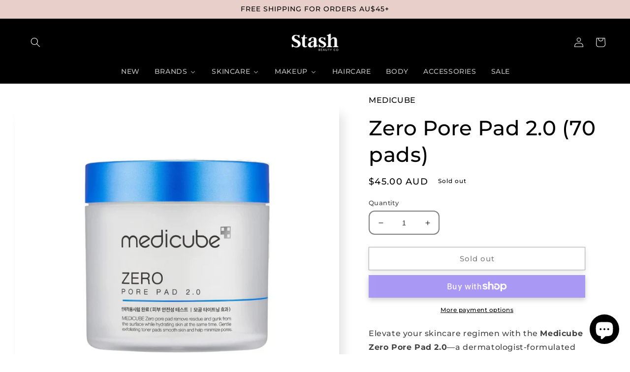

--- FILE ---
content_type: text/html; charset=utf-8
request_url: https://www.stashbeautyco.com/products/medicube-zero-pore-pad-2-0-70-pads
body_size: 45500
content:
<!doctype html>
<html class="no-js" lang="en">
  <head>
    <meta charset="utf-8">
    <meta http-equiv="X-UA-Compatible" content="IE=edge">
    <meta name="viewport" content="width=device-width,initial-scale=1">
    <meta name="theme-color" content="">
    <link rel="canonical" href="https://www.stashbeautyco.com/products/medicube-zero-pore-pad-2-0-70-pads">
    <link rel="preconnect" href="https://cdn.shopify.com" crossorigin><link rel="icon" type="image/png" href="//www.stashbeautyco.com/cdn/shop/files/Thumbnail_Logo_196_x_196_px.png?crop=center&height=32&v=1737345186&width=32"><link rel="preconnect" href="https://fonts.shopifycdn.com" crossorigin><title>
      Medicube Zero Pore Pad 2.0 (70 Pads)
 &ndash; Stash Beauty Co</title>

    
      <meta name="description" content="Elevate your skincare regimen with the Medicube Zero Pore Pad 2.0—a dermatologist-formulated exfoliating treatment designed to refine pores, improve skin texture, and regulate oil production. Infused with a potent combination of niacinamide, AHA, BHA, and LHA, these dual-textured pads provide a precise yet gentle exfol">
    

    

<meta property="og:site_name" content="Stash Beauty Co">
<meta property="og:url" content="https://www.stashbeautyco.com/products/medicube-zero-pore-pad-2-0-70-pads">
<meta property="og:title" content="Medicube Zero Pore Pad 2.0 (70 Pads)">
<meta property="og:type" content="product">
<meta property="og:description" content="Elevate your skincare regimen with the Medicube Zero Pore Pad 2.0—a dermatologist-formulated exfoliating treatment designed to refine pores, improve skin texture, and regulate oil production. Infused with a potent combination of niacinamide, AHA, BHA, and LHA, these dual-textured pads provide a precise yet gentle exfol"><meta property="og:image" content="http://www.stashbeautyco.com/cdn/shop/files/MEDICUBE.png?v=1708586161">
  <meta property="og:image:secure_url" content="https://www.stashbeautyco.com/cdn/shop/files/MEDICUBE.png?v=1708586161">
  <meta property="og:image:width" content="1080">
  <meta property="og:image:height" content="1080"><meta property="og:price:amount" content="45.00">
  <meta property="og:price:currency" content="AUD"><meta name="twitter:card" content="summary_large_image">
<meta name="twitter:title" content="Medicube Zero Pore Pad 2.0 (70 Pads)">
<meta name="twitter:description" content="Elevate your skincare regimen with the Medicube Zero Pore Pad 2.0—a dermatologist-formulated exfoliating treatment designed to refine pores, improve skin texture, and regulate oil production. Infused with a potent combination of niacinamide, AHA, BHA, and LHA, these dual-textured pads provide a precise yet gentle exfol">


    <script src="//www.stashbeautyco.com/cdn/shop/t/11/assets/global.js?v=24850326154503943211661835186" defer="defer"></script>
    <script>window.performance && window.performance.mark && window.performance.mark('shopify.content_for_header.start');</script><meta name="google-site-verification" content="cvV4BAMO8YyDsta6VZSCe_1yA0BlhtUWtQW3zGq-gpk">
<meta name="facebook-domain-verification" content="1zm3vi4gr0dzolwm0xb0z9qsgjhqv0">
<meta name="facebook-domain-verification" content="vwc9mxumtuk6d5ux2q9i8p7avqowbm">
<meta id="shopify-digital-wallet" name="shopify-digital-wallet" content="/61282582776/digital_wallets/dialog">
<meta name="shopify-checkout-api-token" content="e131c37596977ff0ce6c031e0b536694">
<meta id="in-context-paypal-metadata" data-shop-id="61282582776" data-venmo-supported="false" data-environment="production" data-locale="en_US" data-paypal-v4="true" data-currency="AUD">
<link rel="alternate" type="application/json+oembed" href="https://www.stashbeautyco.com/products/medicube-zero-pore-pad-2-0-70-pads.oembed">
<script async="async" src="/checkouts/internal/preloads.js?locale=en-AU"></script>
<link rel="preconnect" href="https://shop.app" crossorigin="anonymous">
<script async="async" src="https://shop.app/checkouts/internal/preloads.js?locale=en-AU&shop_id=61282582776" crossorigin="anonymous"></script>
<script id="apple-pay-shop-capabilities" type="application/json">{"shopId":61282582776,"countryCode":"AU","currencyCode":"AUD","merchantCapabilities":["supports3DS"],"merchantId":"gid:\/\/shopify\/Shop\/61282582776","merchantName":"Stash Beauty Co","requiredBillingContactFields":["postalAddress","email","phone"],"requiredShippingContactFields":["postalAddress","email","phone"],"shippingType":"shipping","supportedNetworks":["visa","masterCard","amex","jcb"],"total":{"type":"pending","label":"Stash Beauty Co","amount":"1.00"},"shopifyPaymentsEnabled":true,"supportsSubscriptions":true}</script>
<script id="shopify-features" type="application/json">{"accessToken":"e131c37596977ff0ce6c031e0b536694","betas":["rich-media-storefront-analytics"],"domain":"www.stashbeautyco.com","predictiveSearch":true,"shopId":61282582776,"locale":"en"}</script>
<script>var Shopify = Shopify || {};
Shopify.shop = "stash-beauty-co.myshopify.com";
Shopify.locale = "en";
Shopify.currency = {"active":"AUD","rate":"1.0"};
Shopify.country = "AU";
Shopify.theme = {"name":"Sense Live","id":134899925240,"schema_name":"Sense","schema_version":"4.0.0","theme_store_id":1356,"role":"main"};
Shopify.theme.handle = "null";
Shopify.theme.style = {"id":null,"handle":null};
Shopify.cdnHost = "www.stashbeautyco.com/cdn";
Shopify.routes = Shopify.routes || {};
Shopify.routes.root = "/";</script>
<script type="module">!function(o){(o.Shopify=o.Shopify||{}).modules=!0}(window);</script>
<script>!function(o){function n(){var o=[];function n(){o.push(Array.prototype.slice.apply(arguments))}return n.q=o,n}var t=o.Shopify=o.Shopify||{};t.loadFeatures=n(),t.autoloadFeatures=n()}(window);</script>
<script>
  window.ShopifyPay = window.ShopifyPay || {};
  window.ShopifyPay.apiHost = "shop.app\/pay";
  window.ShopifyPay.redirectState = null;
</script>
<script id="shop-js-analytics" type="application/json">{"pageType":"product"}</script>
<script defer="defer" async type="module" src="//www.stashbeautyco.com/cdn/shopifycloud/shop-js/modules/v2/client.init-shop-cart-sync_C5BV16lS.en.esm.js"></script>
<script defer="defer" async type="module" src="//www.stashbeautyco.com/cdn/shopifycloud/shop-js/modules/v2/chunk.common_CygWptCX.esm.js"></script>
<script type="module">
  await import("//www.stashbeautyco.com/cdn/shopifycloud/shop-js/modules/v2/client.init-shop-cart-sync_C5BV16lS.en.esm.js");
await import("//www.stashbeautyco.com/cdn/shopifycloud/shop-js/modules/v2/chunk.common_CygWptCX.esm.js");

  window.Shopify.SignInWithShop?.initShopCartSync?.({"fedCMEnabled":true,"windoidEnabled":true});

</script>
<script>
  window.Shopify = window.Shopify || {};
  if (!window.Shopify.featureAssets) window.Shopify.featureAssets = {};
  window.Shopify.featureAssets['shop-js'] = {"shop-cart-sync":["modules/v2/client.shop-cart-sync_ZFArdW7E.en.esm.js","modules/v2/chunk.common_CygWptCX.esm.js"],"init-fed-cm":["modules/v2/client.init-fed-cm_CmiC4vf6.en.esm.js","modules/v2/chunk.common_CygWptCX.esm.js"],"shop-button":["modules/v2/client.shop-button_tlx5R9nI.en.esm.js","modules/v2/chunk.common_CygWptCX.esm.js"],"shop-cash-offers":["modules/v2/client.shop-cash-offers_DOA2yAJr.en.esm.js","modules/v2/chunk.common_CygWptCX.esm.js","modules/v2/chunk.modal_D71HUcav.esm.js"],"init-windoid":["modules/v2/client.init-windoid_sURxWdc1.en.esm.js","modules/v2/chunk.common_CygWptCX.esm.js"],"shop-toast-manager":["modules/v2/client.shop-toast-manager_ClPi3nE9.en.esm.js","modules/v2/chunk.common_CygWptCX.esm.js"],"init-shop-email-lookup-coordinator":["modules/v2/client.init-shop-email-lookup-coordinator_B8hsDcYM.en.esm.js","modules/v2/chunk.common_CygWptCX.esm.js"],"init-shop-cart-sync":["modules/v2/client.init-shop-cart-sync_C5BV16lS.en.esm.js","modules/v2/chunk.common_CygWptCX.esm.js"],"avatar":["modules/v2/client.avatar_BTnouDA3.en.esm.js"],"pay-button":["modules/v2/client.pay-button_FdsNuTd3.en.esm.js","modules/v2/chunk.common_CygWptCX.esm.js"],"init-customer-accounts":["modules/v2/client.init-customer-accounts_DxDtT_ad.en.esm.js","modules/v2/client.shop-login-button_C5VAVYt1.en.esm.js","modules/v2/chunk.common_CygWptCX.esm.js","modules/v2/chunk.modal_D71HUcav.esm.js"],"init-shop-for-new-customer-accounts":["modules/v2/client.init-shop-for-new-customer-accounts_ChsxoAhi.en.esm.js","modules/v2/client.shop-login-button_C5VAVYt1.en.esm.js","modules/v2/chunk.common_CygWptCX.esm.js","modules/v2/chunk.modal_D71HUcav.esm.js"],"shop-login-button":["modules/v2/client.shop-login-button_C5VAVYt1.en.esm.js","modules/v2/chunk.common_CygWptCX.esm.js","modules/v2/chunk.modal_D71HUcav.esm.js"],"init-customer-accounts-sign-up":["modules/v2/client.init-customer-accounts-sign-up_CPSyQ0Tj.en.esm.js","modules/v2/client.shop-login-button_C5VAVYt1.en.esm.js","modules/v2/chunk.common_CygWptCX.esm.js","modules/v2/chunk.modal_D71HUcav.esm.js"],"shop-follow-button":["modules/v2/client.shop-follow-button_Cva4Ekp9.en.esm.js","modules/v2/chunk.common_CygWptCX.esm.js","modules/v2/chunk.modal_D71HUcav.esm.js"],"checkout-modal":["modules/v2/client.checkout-modal_BPM8l0SH.en.esm.js","modules/v2/chunk.common_CygWptCX.esm.js","modules/v2/chunk.modal_D71HUcav.esm.js"],"lead-capture":["modules/v2/client.lead-capture_Bi8yE_yS.en.esm.js","modules/v2/chunk.common_CygWptCX.esm.js","modules/v2/chunk.modal_D71HUcav.esm.js"],"shop-login":["modules/v2/client.shop-login_D6lNrXab.en.esm.js","modules/v2/chunk.common_CygWptCX.esm.js","modules/v2/chunk.modal_D71HUcav.esm.js"],"payment-terms":["modules/v2/client.payment-terms_CZxnsJam.en.esm.js","modules/v2/chunk.common_CygWptCX.esm.js","modules/v2/chunk.modal_D71HUcav.esm.js"]};
</script>
<script>(function() {
  var isLoaded = false;
  function asyncLoad() {
    if (isLoaded) return;
    isLoaded = true;
    var urls = ["https:\/\/cdn1.stamped.io\/files\/widget.min.js?shop=stash-beauty-co.myshopify.com","https:\/\/cdn.shopify.com\/s\/files\/1\/0184\/4255\/1360\/files\/haloroar-font.min.js?v=1649384988\u0026shop=stash-beauty-co.myshopify.com"];
    for (var i = 0; i < urls.length; i++) {
      var s = document.createElement('script');
      s.type = 'text/javascript';
      s.async = true;
      s.src = urls[i];
      var x = document.getElementsByTagName('script')[0];
      x.parentNode.insertBefore(s, x);
    }
  };
  if(window.attachEvent) {
    window.attachEvent('onload', asyncLoad);
  } else {
    window.addEventListener('load', asyncLoad, false);
  }
})();</script>
<script id="__st">var __st={"a":61282582776,"offset":39600,"reqid":"fe4a5a54-765b-4356-a807-c1f120b881aa-1768616623","pageurl":"www.stashbeautyco.com\/products\/medicube-zero-pore-pad-2-0-70-pads","u":"94c07ce3f791","p":"product","rtyp":"product","rid":8278526591224};</script>
<script>window.ShopifyPaypalV4VisibilityTracking = true;</script>
<script id="captcha-bootstrap">!function(){'use strict';const t='contact',e='account',n='new_comment',o=[[t,t],['blogs',n],['comments',n],[t,'customer']],c=[[e,'customer_login'],[e,'guest_login'],[e,'recover_customer_password'],[e,'create_customer']],r=t=>t.map((([t,e])=>`form[action*='/${t}']:not([data-nocaptcha='true']) input[name='form_type'][value='${e}']`)).join(','),a=t=>()=>t?[...document.querySelectorAll(t)].map((t=>t.form)):[];function s(){const t=[...o],e=r(t);return a(e)}const i='password',u='form_key',d=['recaptcha-v3-token','g-recaptcha-response','h-captcha-response',i],f=()=>{try{return window.sessionStorage}catch{return}},m='__shopify_v',_=t=>t.elements[u];function p(t,e,n=!1){try{const o=window.sessionStorage,c=JSON.parse(o.getItem(e)),{data:r}=function(t){const{data:e,action:n}=t;return t[m]||n?{data:e,action:n}:{data:t,action:n}}(c);for(const[e,n]of Object.entries(r))t.elements[e]&&(t.elements[e].value=n);n&&o.removeItem(e)}catch(o){console.error('form repopulation failed',{error:o})}}const l='form_type',E='cptcha';function T(t){t.dataset[E]=!0}const w=window,h=w.document,L='Shopify',v='ce_forms',y='captcha';let A=!1;((t,e)=>{const n=(g='f06e6c50-85a8-45c8-87d0-21a2b65856fe',I='https://cdn.shopify.com/shopifycloud/storefront-forms-hcaptcha/ce_storefront_forms_captcha_hcaptcha.v1.5.2.iife.js',D={infoText:'Protected by hCaptcha',privacyText:'Privacy',termsText:'Terms'},(t,e,n)=>{const o=w[L][v],c=o.bindForm;if(c)return c(t,g,e,D).then(n);var r;o.q.push([[t,g,e,D],n]),r=I,A||(h.body.append(Object.assign(h.createElement('script'),{id:'captcha-provider',async:!0,src:r})),A=!0)});var g,I,D;w[L]=w[L]||{},w[L][v]=w[L][v]||{},w[L][v].q=[],w[L][y]=w[L][y]||{},w[L][y].protect=function(t,e){n(t,void 0,e),T(t)},Object.freeze(w[L][y]),function(t,e,n,w,h,L){const[v,y,A,g]=function(t,e,n){const i=e?o:[],u=t?c:[],d=[...i,...u],f=r(d),m=r(i),_=r(d.filter((([t,e])=>n.includes(e))));return[a(f),a(m),a(_),s()]}(w,h,L),I=t=>{const e=t.target;return e instanceof HTMLFormElement?e:e&&e.form},D=t=>v().includes(t);t.addEventListener('submit',(t=>{const e=I(t);if(!e)return;const n=D(e)&&!e.dataset.hcaptchaBound&&!e.dataset.recaptchaBound,o=_(e),c=g().includes(e)&&(!o||!o.value);(n||c)&&t.preventDefault(),c&&!n&&(function(t){try{if(!f())return;!function(t){const e=f();if(!e)return;const n=_(t);if(!n)return;const o=n.value;o&&e.removeItem(o)}(t);const e=Array.from(Array(32),(()=>Math.random().toString(36)[2])).join('');!function(t,e){_(t)||t.append(Object.assign(document.createElement('input'),{type:'hidden',name:u})),t.elements[u].value=e}(t,e),function(t,e){const n=f();if(!n)return;const o=[...t.querySelectorAll(`input[type='${i}']`)].map((({name:t})=>t)),c=[...d,...o],r={};for(const[a,s]of new FormData(t).entries())c.includes(a)||(r[a]=s);n.setItem(e,JSON.stringify({[m]:1,action:t.action,data:r}))}(t,e)}catch(e){console.error('failed to persist form',e)}}(e),e.submit())}));const S=(t,e)=>{t&&!t.dataset[E]&&(n(t,e.some((e=>e===t))),T(t))};for(const o of['focusin','change'])t.addEventListener(o,(t=>{const e=I(t);D(e)&&S(e,y())}));const B=e.get('form_key'),M=e.get(l),P=B&&M;t.addEventListener('DOMContentLoaded',(()=>{const t=y();if(P)for(const e of t)e.elements[l].value===M&&p(e,B);[...new Set([...A(),...v().filter((t=>'true'===t.dataset.shopifyCaptcha))])].forEach((e=>S(e,t)))}))}(h,new URLSearchParams(w.location.search),n,t,e,['guest_login'])})(!0,!0)}();</script>
<script integrity="sha256-4kQ18oKyAcykRKYeNunJcIwy7WH5gtpwJnB7kiuLZ1E=" data-source-attribution="shopify.loadfeatures" defer="defer" src="//www.stashbeautyco.com/cdn/shopifycloud/storefront/assets/storefront/load_feature-a0a9edcb.js" crossorigin="anonymous"></script>
<script crossorigin="anonymous" defer="defer" src="//www.stashbeautyco.com/cdn/shopifycloud/storefront/assets/shopify_pay/storefront-65b4c6d7.js?v=20250812"></script>
<script data-source-attribution="shopify.dynamic_checkout.dynamic.init">var Shopify=Shopify||{};Shopify.PaymentButton=Shopify.PaymentButton||{isStorefrontPortableWallets:!0,init:function(){window.Shopify.PaymentButton.init=function(){};var t=document.createElement("script");t.src="https://www.stashbeautyco.com/cdn/shopifycloud/portable-wallets/latest/portable-wallets.en.js",t.type="module",document.head.appendChild(t)}};
</script>
<script data-source-attribution="shopify.dynamic_checkout.buyer_consent">
  function portableWalletsHideBuyerConsent(e){var t=document.getElementById("shopify-buyer-consent"),n=document.getElementById("shopify-subscription-policy-button");t&&n&&(t.classList.add("hidden"),t.setAttribute("aria-hidden","true"),n.removeEventListener("click",e))}function portableWalletsShowBuyerConsent(e){var t=document.getElementById("shopify-buyer-consent"),n=document.getElementById("shopify-subscription-policy-button");t&&n&&(t.classList.remove("hidden"),t.removeAttribute("aria-hidden"),n.addEventListener("click",e))}window.Shopify?.PaymentButton&&(window.Shopify.PaymentButton.hideBuyerConsent=portableWalletsHideBuyerConsent,window.Shopify.PaymentButton.showBuyerConsent=portableWalletsShowBuyerConsent);
</script>
<script>
  function portableWalletsCleanup(e){e&&e.src&&console.error("Failed to load portable wallets script "+e.src);var t=document.querySelectorAll("shopify-accelerated-checkout .shopify-payment-button__skeleton, shopify-accelerated-checkout-cart .wallet-cart-button__skeleton"),e=document.getElementById("shopify-buyer-consent");for(let e=0;e<t.length;e++)t[e].remove();e&&e.remove()}function portableWalletsNotLoadedAsModule(e){e instanceof ErrorEvent&&"string"==typeof e.message&&e.message.includes("import.meta")&&"string"==typeof e.filename&&e.filename.includes("portable-wallets")&&(window.removeEventListener("error",portableWalletsNotLoadedAsModule),window.Shopify.PaymentButton.failedToLoad=e,"loading"===document.readyState?document.addEventListener("DOMContentLoaded",window.Shopify.PaymentButton.init):window.Shopify.PaymentButton.init())}window.addEventListener("error",portableWalletsNotLoadedAsModule);
</script>

<script type="module" src="https://www.stashbeautyco.com/cdn/shopifycloud/portable-wallets/latest/portable-wallets.en.js" onError="portableWalletsCleanup(this)" crossorigin="anonymous"></script>
<script nomodule>
  document.addEventListener("DOMContentLoaded", portableWalletsCleanup);
</script>

<link id="shopify-accelerated-checkout-styles" rel="stylesheet" media="screen" href="https://www.stashbeautyco.com/cdn/shopifycloud/portable-wallets/latest/accelerated-checkout-backwards-compat.css" crossorigin="anonymous">
<style id="shopify-accelerated-checkout-cart">
        #shopify-buyer-consent {
  margin-top: 1em;
  display: inline-block;
  width: 100%;
}

#shopify-buyer-consent.hidden {
  display: none;
}

#shopify-subscription-policy-button {
  background: none;
  border: none;
  padding: 0;
  text-decoration: underline;
  font-size: inherit;
  cursor: pointer;
}

#shopify-subscription-policy-button::before {
  box-shadow: none;
}

      </style>
<script id="sections-script" data-sections="product-recommendations,header,footer" defer="defer" src="//www.stashbeautyco.com/cdn/shop/t/11/compiled_assets/scripts.js?v=2966"></script>
<script>window.performance && window.performance.mark && window.performance.mark('shopify.content_for_header.end');</script>


    <style data-shopify>
      @font-face {
  font-family: Montserrat;
  font-weight: 500;
  font-style: normal;
  font-display: swap;
  src: url("//www.stashbeautyco.com/cdn/fonts/montserrat/montserrat_n5.07ef3781d9c78c8b93c98419da7ad4fbeebb6635.woff2") format("woff2"),
       url("//www.stashbeautyco.com/cdn/fonts/montserrat/montserrat_n5.adf9b4bd8b0e4f55a0b203cdd84512667e0d5e4d.woff") format("woff");
}

      @font-face {
  font-family: Montserrat;
  font-weight: 700;
  font-style: normal;
  font-display: swap;
  src: url("//www.stashbeautyco.com/cdn/fonts/montserrat/montserrat_n7.3c434e22befd5c18a6b4afadb1e3d77c128c7939.woff2") format("woff2"),
       url("//www.stashbeautyco.com/cdn/fonts/montserrat/montserrat_n7.5d9fa6e2cae713c8fb539a9876489d86207fe957.woff") format("woff");
}

      @font-face {
  font-family: Montserrat;
  font-weight: 500;
  font-style: italic;
  font-display: swap;
  src: url("//www.stashbeautyco.com/cdn/fonts/montserrat/montserrat_i5.d3a783eb0cc26f2fda1e99d1dfec3ebaea1dc164.woff2") format("woff2"),
       url("//www.stashbeautyco.com/cdn/fonts/montserrat/montserrat_i5.76d414ea3d56bb79ef992a9c62dce2e9063bc062.woff") format("woff");
}

      @font-face {
  font-family: Montserrat;
  font-weight: 700;
  font-style: italic;
  font-display: swap;
  src: url("//www.stashbeautyco.com/cdn/fonts/montserrat/montserrat_i7.a0d4a463df4f146567d871890ffb3c80408e7732.woff2") format("woff2"),
       url("//www.stashbeautyco.com/cdn/fonts/montserrat/montserrat_i7.f6ec9f2a0681acc6f8152c40921d2a4d2e1a2c78.woff") format("woff");
}

      @font-face {
  font-family: Montserrat;
  font-weight: 500;
  font-style: normal;
  font-display: swap;
  src: url("//www.stashbeautyco.com/cdn/fonts/montserrat/montserrat_n5.07ef3781d9c78c8b93c98419da7ad4fbeebb6635.woff2") format("woff2"),
       url("//www.stashbeautyco.com/cdn/fonts/montserrat/montserrat_n5.adf9b4bd8b0e4f55a0b203cdd84512667e0d5e4d.woff") format("woff");
}


      :root {
        --font-body-family: Montserrat, sans-serif;
        --font-body-style: normal;
        --font-body-weight: 500;
        --font-body-weight-bold: 800;

        --font-heading-family: Montserrat, sans-serif;
        --font-heading-style: normal;
        --font-heading-weight: 500;

        --font-body-scale: 1.0;
        --font-heading-scale: 1.05;

        --color-base-text: 0, 0, 0;
        --color-shadow: 0, 0, 0;
        --color-base-background-1: 255, 255, 255;
        --color-base-background-2: 232, 207, 201;
        --color-base-solid-button-labels: 255, 255, 255;
        --color-base-outline-button-labels: 0, 0, 0;
        --color-base-accent-1: 232, 207, 201;
        --color-base-accent-2: 201, 1, 12;
        --payment-terms-background-color: #fff;

        --gradient-base-background-1: #fff;
        --gradient-base-background-2: #e8cfc9;
        --gradient-base-accent-1: #e8cfc9;
        --gradient-base-accent-2: #c9010c;

        --media-padding: px;
        --media-border-opacity: 0.1;
        --media-border-width: 0px;
        --media-radius: 12px;
        --media-shadow-opacity: 0.1;
        --media-shadow-horizontal-offset: 10px;
        --media-shadow-vertical-offset: 40px;
        --media-shadow-blur-radius: 20px;
        --media-shadow-visible: 1;

        --page-width: 160rem;
        --page-width-margin: 0rem;

        --card-image-padding: 0.0rem;
        --card-corner-radius: 0.0rem;
        --card-text-alignment: center;
        --card-border-width: 0.0rem;
        --card-border-opacity: 0.1;
        --card-shadow-opacity: 0.05;
        --card-shadow-visible: 1;
        --card-shadow-horizontal-offset: 0.0rem;
        --card-shadow-vertical-offset: 0.0rem;
        --card-shadow-blur-radius: 0.0rem;

        --badge-corner-radius: 0.0rem;

        --popup-border-width: 1px;
        --popup-border-opacity: 0.1;
        --popup-corner-radius: 22px;
        --popup-shadow-opacity: 0.1;
        --popup-shadow-horizontal-offset: 10px;
        --popup-shadow-vertical-offset: 12px;
        --popup-shadow-blur-radius: 20px;

        --drawer-border-width: 1px;
        --drawer-border-opacity: 0.1;
        --drawer-shadow-opacity: 0.0;
        --drawer-shadow-horizontal-offset: 0px;
        --drawer-shadow-vertical-offset: 4px;
        --drawer-shadow-blur-radius: 5px;

        --spacing-sections-desktop: 36px;
        --spacing-sections-mobile: 25px;

        --grid-desktop-vertical-spacing: 40px;
        --grid-desktop-horizontal-spacing: 40px;
        --grid-mobile-vertical-spacing: 20px;
        --grid-mobile-horizontal-spacing: 20px;

        --text-boxes-border-opacity: 0.1;
        --text-boxes-border-width: 0px;
        --text-boxes-radius: 24px;
        --text-boxes-shadow-opacity: 0.0;
        --text-boxes-shadow-visible: 0;
        --text-boxes-shadow-horizontal-offset: 10px;
        --text-boxes-shadow-vertical-offset: 12px;
        --text-boxes-shadow-blur-radius: 20px;

        --buttons-radius: 0px;
        --buttons-radius-outset: 0px;
        --buttons-border-width: 1px;
        --buttons-border-opacity: 0.55;
        --buttons-shadow-opacity: 0.2;
        --buttons-shadow-visible: 1;
        --buttons-shadow-horizontal-offset: 0px;
        --buttons-shadow-vertical-offset: 4px;
        --buttons-shadow-blur-radius: 10px;
        --buttons-border-offset: 0.3px;

        --inputs-radius: 10px;
        --inputs-border-width: 2px;
        --inputs-border-opacity: 0.5;
        --inputs-shadow-opacity: 0.0;
        --inputs-shadow-horizontal-offset: 0px;
        --inputs-margin-offset: 0px;
        --inputs-shadow-vertical-offset: 4px;
        --inputs-shadow-blur-radius: 5px;
        --inputs-radius-outset: 12px;

        --variant-pills-radius: 10px;
        --variant-pills-border-width: 0px;
        --variant-pills-border-opacity: 0.1;
        --variant-pills-shadow-opacity: 0.0;
        --variant-pills-shadow-horizontal-offset: 0px;
        --variant-pills-shadow-vertical-offset: 4px;
        --variant-pills-shadow-blur-radius: 5px;
      }

      *,
      *::before,
      *::after {
        box-sizing: inherit;
      }

      html {
        box-sizing: border-box;
        font-size: calc(var(--font-body-scale) * 62.5%);
        height: 100%;
      }

      body {
        display: grid;
        grid-template-rows: auto auto 1fr auto;
        grid-template-columns: 100%;
        min-height: 100%;
        margin: 0;
        font-size: 1.5rem;
        letter-spacing: 0.06rem;
        line-height: calc(1 + 0.8 / var(--font-body-scale));
        font-family: var(--font-body-family);
        font-style: var(--font-body-style);
        font-weight: var(--font-body-weight);
      }

      @media screen and (min-width: 750px) {
        body {
          font-size: 1.6rem;
        }
      }
    </style>

    <link href="//www.stashbeautyco.com/cdn/shop/t/11/assets/base.css?v=4904645464313092741762571041" rel="stylesheet" type="text/css" media="all" />
<script src="https://ajax.googleapis.com/ajax/libs/jquery/3.7.1/jquery.min.js"></script>
    <link rel="stylesheet" href="https://cdnjs.cloudflare.com/ajax/libs/font-awesome/6.6.0/css/all.min.css" integrity="sha512-Kc323vGBEqzTmouAECnVceyQqyqdsSiqLQISBL29aUW4U/M7pSPA/gEUZQqv1cwx4OnYxTxve5UMg5GT6L4JJg==" crossorigin="anonymous" referrerpolicy="no-referrer" /><link rel="preload" as="font" href="//www.stashbeautyco.com/cdn/fonts/montserrat/montserrat_n5.07ef3781d9c78c8b93c98419da7ad4fbeebb6635.woff2" type="font/woff2" crossorigin><link rel="preload" as="font" href="//www.stashbeautyco.com/cdn/fonts/montserrat/montserrat_n5.07ef3781d9c78c8b93c98419da7ad4fbeebb6635.woff2" type="font/woff2" crossorigin><link rel="stylesheet" href="//www.stashbeautyco.com/cdn/shop/t/11/assets/component-predictive-search.css?v=165644661289088488651661835186" media="print" onload="this.media='all'"><script>document.documentElement.className = document.documentElement.className.replace('no-js', 'js');
    if (Shopify.designMode) {
      document.documentElement.classList.add('shopify-design-mode');
    }
    </script>
  <script>!function(){function t(){const t=document.createElement("script");t.type="text/javascript",t.async=!0,t.src="https://cdn.shopify.com/s/files/1/0184/4255/1360/files/font.v2.min.js?v=1645163498";const e=document.getElementsByTagName("script")[0];e.parentNode.insertBefore(t,e)}window.attachEvent?window.attachEvent("onload",t):window.addEventListener("load",t,!1)}();</script> <!-- roartheme: FontPicker app -->
  <script type="text/javascript">
		document.onkeydown = function (event) {
		     event = (event || window.event);
		     if (event.keyCode == 123 || event.keyCode == 18)
		     {
		           return false;
		     }
		}
		document.addEventListener('contextmenu', event => event.preventDefault());
   </script>
    
<!-- BEGIN app block: shopify://apps/buddha-mega-menu-navigation/blocks/megamenu/dbb4ce56-bf86-4830-9b3d-16efbef51c6f -->
<script>
        var productImageAndPrice = [],
            collectionImages = [],
            articleImages = [],
            mmLivIcons = false,
            mmFlipClock = false,
            mmFixesUseJquery = false,
            mmNumMMI = 8,
            mmSchemaTranslation = {},
            mmMenuStrings =  {"menuStrings":{"default":{"NEW":"NEW","BRANDS":"BRANDS","A     B     C":"A     B     C","A'PIEU":"A'PIEU","ABIB":"ABIB","ACWELL":"ACWELL","AHC":"AHC","ANUA":"ANUA","APRILSKIN":"APRILSKIN","AXIS-Y":"AXIS-Y","ARENCIA":"ARENCIA","B:LAB":"B:LAB","BEAUTY OF JOSEON":"BEAUTY OF JOSEON","BEPLAIN":"BEPLAIN","BIODANCE":"BIODANCE","BYOMA":"BYOMA","CANMAKE":"CANMAKE","CELIMAX":"CELIMAX","COSRX":"COSRX","D     E     F":"D     E     F","D'ALBA":"D'ALBA","DR. ALTHEA":"DR. ALTHEA","DR. G":"DR. G","DR. JART+":"DR. JART+","ELIZAVECCA":"ELIZAVECCA","EQQUALBERRY":"EQQUALBERRY","ESFOLIO":"ESFOLIO","ETUDE":"ETUDE","G     H     I":"G     H     I","GOODAL":"GOODAL","HARUHARU WONDER":"HARUHARU WONDER","HUMAN NATURE":"HUMAN NATURE","I-MJU":"I-MJU","I'M FROM":"I'M FROM","ILSO":"ILSO","INNISFREE":"INNISFREE","ISNTREE":"ISNTREE","IUNIK":"IUNIK","J     K     L":"J     K     L","JUMISO":"JUMISO","KAHI":"KAHI","KAO":"KAO","KITSCH":"KITSCH","KOSE COSMEPORT":"KOSE COSMEPORT","KRAVE BEAUTY":"KRAVE BEAUTY","KSECRET":"KSECRET","LANEIGE":"LANEIGE","LOVISIA":"LOVISIA","LULULUN":"LULULUN","M     N     O":"M     N     O","MADE BY MTCHELL":"MADE BY MTCHELL","MARY & MAY":"MARY & MAY","MEDICUBE":"MEDICUBE","MISSHA":"MISSHA","NATURE REPUBLIC":"NATURE REPUBLIC","NEEDLY":"NEEDLY","NEOGEN":"NEOGEN","NOT YOUR MOTHER'S":"NOT YOUR MOTHER'S","NUMBUZIN":"NUMBUZIN","P     Q     R":"P     Q     R","PURCELL":"PURCELL","PURITO SEOUL":"PURITO SEOUL","PYUNKANG YUL":"PYUNKANG YUL","ROHTO MENTHOLATUM":"ROHTO MENTHOLATUM","ROM&ND":"ROM&ND","ROUND LAB":"ROUND LAB","ROVECTIN":"ROVECTIN","S     T     U":"S     T     U","SAIE":"SAIE","SHISEIDO":"SHISEIDO","SKIN1004":"SKIN1004","SKINFOOD":"SKINFOOD","SOME BY MI":"SOME BY MI","SRB":"SRB","SUNGBOON EDITOR":"SUNGBOON EDITOR","THE FACE SHOP":"THE FACE SHOP","THE ORDINARY":"THE ORDINARY","TIA'M":"TIA'M","TIRTIR":"TIRTIR","TOCOBO":"TOCOBO","TORRIDEN":"TORRIDEN","UMBERTO GIANNINI":"UMBERTO GIANNINI","UNLEASHIA":"UNLEASHIA","UTENA":"UTENA","V  to  Z":"V  to  Z","VICREA":"VICREA","VT COSMETICS":"VT COSMETICS","SKINCARE":"SKINCARE","Cleanser":"Cleanser","Exfoliator":"Exfoliator","Toner":"Toner","Essence":"Essence","Serum":"Serum","Ampoule":"Ampoule","Moisturiser":"Moisturiser","Spot Treatment":"Spot Treatment","Facial Mask":"Facial Mask","Eye Care":"Eye Care","Lip Care":"Lip Care","MAKEUP":"MAKEUP","Complexion":"Complexion","Cheeks":"Cheeks","Eyes":"Eyes","Lips":"Lips","Makeup Tools":"Makeup Tools","HAIRCARE":"HAIRCARE","BODY":"BODY","ACCESSORIES":"ACCESSORIES","SALE":"SALE"}},"additional":{"default":{}}} ,
            mmShopLocale = "en",
            mmShopLocaleCollectionsRoute = "/collections",
            mmSchemaDesignJSON = [{"action":"menu-select","value":"force-mega-menu"},{"action":"design","setting":"vertical_font_size","value":"14px"},{"action":"design","setting":"main_menu_item_direction_TG1DS","value":"right"},{"action":"design","setting":"link_hover_color","value":"#e8cfc9"},{"action":"design","setting":"price_color","value":"#ffffff"},{"action":"design","setting":"font_family","value":"Default"},{"action":"design","setting":"font_size","value":"13px"},{"action":"design","setting":"text_color","value":"#222222"},{"action":"design","setting":"background_hover_color","value":"#f9f9f9"},{"action":"design","setting":"background_color","value":"#ffffff"},{"action":"design","setting":"contact_right_btn_text_color","value":"#ffffff"},{"action":"design","setting":"contact_right_btn_bg_color","value":"#3A3A3A"},{"action":"design","setting":"contact_left_bg_color","value":"#3A3A3A"},{"action":"design","setting":"contact_left_alt_color","value":"#CCCCCC"},{"action":"design","setting":"contact_left_text_color","value":"#f1f1f0"},{"action":"design","setting":"addtocart_enable","value":"true"},{"action":"design","setting":"addtocart_text_color","value":"#333333"},{"action":"design","setting":"addtocart_background_color","value":"#ffffff"},{"action":"design","setting":"addtocart_text_hover_color","value":"#ffffff"},{"action":"design","setting":"addtocart_background_hover_color","value":"#0da19a"},{"action":"design","setting":"countdown_color","value":"#ffffff"},{"action":"design","setting":"countdown_background_color","value":"#333333"},{"action":"design","setting":"vertical_font_family","value":"Default"},{"action":"design","setting":"vertical_price_color","value":"#ffffff"},{"action":"design","setting":"vertical_contact_right_btn_text_color","value":"#ffffff"},{"action":"design","setting":"vertical_addtocart_enable","value":"true"},{"action":"design","setting":"vertical_addtocart_text_color","value":"#ffffff"},{"action":"design","setting":"vertical_countdown_color","value":"#ffffff"},{"action":"design","setting":"vertical_countdown_background_color","value":"#333333"},{"action":"design","setting":"vertical_addtocart_background_color","value":"#333333"},{"action":"design","setting":"vertical_contact_right_btn_bg_color","value":"#333333"},{"action":"design","setting":"vertical_contact_left_alt_color","value":"#333333"},{"action":"design","setting":"vertical_text_color","value":"#000000"},{"action":"design","setting":"main_menu_item_direction_8Ny4k","value":"right"},{"action":"design","setting":"vertical_background_color","value":"#ffffff"},{"action":"design","setting":"vertical_link_hover_color","value":"#e8cfc9"}],
            mmDomChangeSkipUl = "",
            buddhaMegaMenuShop = "stash-beauty-co.myshopify.com",
            mmWireframeCompression = "0",
            mmExtensionAssetUrl = "https://cdn.shopify.com/extensions/019abe06-4a3f-7763-88da-170e1b54169b/mega-menu-151/assets/";var bestSellersHTML = '';var newestProductsHTML = '';/* get link lists api */
        var linkLists={"footer" : {"title":"Customer Care", "items":["/pages/faqs","/pages/contact","/pages/shipping-and-delivery","/pages/privacy-policy","/policies/terms-of-service","/policies/refund-policy",]},"customer-account-main-menu" : {"title":"Customer account main menu", "items":["/","https://shopify.com/61282582776/account/orders?locale=en&amp;region_country=AU",]},};/*ENDPARSE*/

        linkLists["force-mega-menu"]={};linkLists["force-mega-menu"].title="Sense Theme - Mega Menu";linkLists["force-mega-menu"].items=[1];

        /* set product prices *//* get the collection images *//* get the article images *//* customer fixes */
        var mmThemeFixesBefore = function(){ if (selectedMenu=="force-mega-menu" && tempMenuObject.u.matches(".header__inline-menu>.list-menu")) { tempMenuObject.forceMenu = true; tempMenuObject.liClasses = ""; tempMenuObject.aClasses = "header__menu-item header__menu-item list-menu__item link link--text"; tempMenuObject.liItems = tempMenuObject.u.children; } if (selectedMenu=="force-mega-menu" && tempMenuObject.u.matches(".menu-drawer__navigation>.list-menu")) { tempMenuObject.forceMenu = true; tempMenuObject.liClasses = ""; tempMenuObject.aClasses = "menu-drawer__menu-item list-menu__item link link--text focus-inset"; tempMenuObject.liItems = tempMenuObject.u.children; } }; 
        

        var mmWireframe = {"html" : "<li role=\"none\" class=\"buddha-menu-item\" itemId=\"kMZO6\"  ><a data-href=\"/collections/new\" href=\"/collections/new\" aria-label=\"NEW\" data-no-instant=\"\" onclick=\"mmGoToPage(this, event); return false;\" role=\"menuitem\"  ><span class=\"mm-title\">NEW</span></a></li><li role=\"none\" class=\"buddha-menu-item\" itemId=\"8Ny4k\"  ><a data-href=\"no-link\" href=\"#\" rel=\"nofollow\" aria-label=\"BRANDS\" data-no-instant=\"\" onclick=\"return toggleSubmenu(this);\" role=\"menuitem\"  ><span class=\"mm-title\">BRANDS</span><i class=\"mm-arrow mm-angle-down\" aria-hidden=\"true\"></i><span class=\"toggle-menu-btn\" style=\"display:none;\" title=\"Toggle menu\" onclick=\"return toggleSubmenu(this)\"><span class=\"mm-arrow-icon\"><span class=\"bar-one\"></span><span class=\"bar-two\"></span></span></span></a><ul class=\"mm-submenu tree  small \" role=\"menu\"><li data-href=\"no-link\" href=\"#\" rel=\"nofollow\" aria-label=\"A     B     C\" data-no-instant=\"\" onclick=\"return toggleSubmenu(this);\" role=\"menuitem\"  ><a data-href=\"no-link\" href=\"#\" rel=\"nofollow\" aria-label=\"A     B     C\" data-no-instant=\"\" onclick=\"return toggleSubmenu(this);\" role=\"menuitem\"  ><span class=\"mm-title\">A     B     C</span><i class=\"mm-arrow mm-angle-down\" aria-hidden=\"true\"></i><span class=\"toggle-menu-btn\" style=\"display:none;\" title=\"Toggle menu\" onclick=\"return toggleSubmenu(this)\"><span class=\"mm-arrow-icon\"><span class=\"bar-one\"></span><span class=\"bar-two\"></span></span></span></a><ul class=\"mm-submenu tree  small mm-last-level\" role=\"menu\"><li data-href=\"/collections/apieu\" href=\"/collections/apieu\" aria-label=\"A'PIEU\" data-no-instant=\"\" onclick=\"mmGoToPage(this, event); return false;\" role=\"menuitem\"  ><a data-href=\"/collections/apieu\" href=\"/collections/apieu\" aria-label=\"A'PIEU\" data-no-instant=\"\" onclick=\"mmGoToPage(this, event); return false;\" role=\"menuitem\"  ><span class=\"mm-title\">A'PIEU</span></a></li><li data-href=\"/collections/abib\" href=\"/collections/abib\" aria-label=\"ABIB\" data-no-instant=\"\" onclick=\"mmGoToPage(this, event); return false;\" role=\"menuitem\"  ><a data-href=\"/collections/abib\" href=\"/collections/abib\" aria-label=\"ABIB\" data-no-instant=\"\" onclick=\"mmGoToPage(this, event); return false;\" role=\"menuitem\"  ><span class=\"mm-title\">ABIB</span></a></li><li data-href=\"/collections/acwell\" href=\"/collections/acwell\" aria-label=\"ACWELL\" data-no-instant=\"\" onclick=\"mmGoToPage(this, event); return false;\" role=\"menuitem\"  ><a data-href=\"/collections/acwell\" href=\"/collections/acwell\" aria-label=\"ACWELL\" data-no-instant=\"\" onclick=\"mmGoToPage(this, event); return false;\" role=\"menuitem\"  ><span class=\"mm-title\">ACWELL</span></a></li><li data-href=\"/collections/ahc\" href=\"/collections/ahc\" aria-label=\"AHC\" data-no-instant=\"\" onclick=\"mmGoToPage(this, event); return false;\" role=\"menuitem\"  ><a data-href=\"/collections/ahc\" href=\"/collections/ahc\" aria-label=\"AHC\" data-no-instant=\"\" onclick=\"mmGoToPage(this, event); return false;\" role=\"menuitem\"  ><span class=\"mm-title\">AHC</span></a></li><li data-href=\"/collections/anua\" href=\"/collections/anua\" aria-label=\"ANUA\" data-no-instant=\"\" onclick=\"mmGoToPage(this, event); return false;\" role=\"menuitem\"  ><a data-href=\"/collections/anua\" href=\"/collections/anua\" aria-label=\"ANUA\" data-no-instant=\"\" onclick=\"mmGoToPage(this, event); return false;\" role=\"menuitem\"  ><span class=\"mm-title\">ANUA</span></a></li><li data-href=\"/collections/aprilskin\" href=\"/collections/aprilskin\" aria-label=\"APRILSKIN\" data-no-instant=\"\" onclick=\"mmGoToPage(this, event); return false;\" role=\"menuitem\"  ><a data-href=\"/collections/aprilskin\" href=\"/collections/aprilskin\" aria-label=\"APRILSKIN\" data-no-instant=\"\" onclick=\"mmGoToPage(this, event); return false;\" role=\"menuitem\"  ><span class=\"mm-title\">APRILSKIN</span></a></li><li data-href=\"/collections/axis-y\" href=\"/collections/axis-y\" aria-label=\"AXIS-Y\" data-no-instant=\"\" onclick=\"mmGoToPage(this, event); return false;\" role=\"menuitem\"  ><a data-href=\"/collections/axis-y\" href=\"/collections/axis-y\" aria-label=\"AXIS-Y\" data-no-instant=\"\" onclick=\"mmGoToPage(this, event); return false;\" role=\"menuitem\"  ><span class=\"mm-title\">AXIS-Y</span></a></li><li data-href=\"/collections/arencia\" href=\"/collections/arencia\" aria-label=\"ARENCIA\" data-no-instant=\"\" onclick=\"mmGoToPage(this, event); return false;\" role=\"menuitem\"  ><a data-href=\"/collections/arencia\" href=\"/collections/arencia\" aria-label=\"ARENCIA\" data-no-instant=\"\" onclick=\"mmGoToPage(this, event); return false;\" role=\"menuitem\"  ><span class=\"mm-title\">ARENCIA</span></a></li><li data-href=\"/collections/b-lab\" href=\"/collections/b-lab\" aria-label=\"B:LAB\" data-no-instant=\"\" onclick=\"mmGoToPage(this, event); return false;\" role=\"menuitem\"  ><a data-href=\"/collections/b-lab\" href=\"/collections/b-lab\" aria-label=\"B:LAB\" data-no-instant=\"\" onclick=\"mmGoToPage(this, event); return false;\" role=\"menuitem\"  ><span class=\"mm-title\">B:LAB</span></a></li><li data-href=\"/collections/beauty-of-joseon\" href=\"/collections/beauty-of-joseon\" aria-label=\"BEAUTY OF JOSEON\" data-no-instant=\"\" onclick=\"mmGoToPage(this, event); return false;\" role=\"menuitem\"  ><a data-href=\"/collections/beauty-of-joseon\" href=\"/collections/beauty-of-joseon\" aria-label=\"BEAUTY OF JOSEON\" data-no-instant=\"\" onclick=\"mmGoToPage(this, event); return false;\" role=\"menuitem\"  ><span class=\"mm-title\">BEAUTY OF JOSEON</span></a></li><li data-href=\"/collections/beplain\" href=\"/collections/beplain\" aria-label=\"BEPLAIN\" data-no-instant=\"\" onclick=\"mmGoToPage(this, event); return false;\" role=\"menuitem\"  ><a data-href=\"/collections/beplain\" href=\"/collections/beplain\" aria-label=\"BEPLAIN\" data-no-instant=\"\" onclick=\"mmGoToPage(this, event); return false;\" role=\"menuitem\"  ><span class=\"mm-title\">BEPLAIN</span></a></li><li data-href=\"/collections/biodance\" href=\"/collections/biodance\" aria-label=\"BIODANCE\" data-no-instant=\"\" onclick=\"mmGoToPage(this, event); return false;\" role=\"menuitem\"  ><a data-href=\"/collections/biodance\" href=\"/collections/biodance\" aria-label=\"BIODANCE\" data-no-instant=\"\" onclick=\"mmGoToPage(this, event); return false;\" role=\"menuitem\"  ><span class=\"mm-title\">BIODANCE</span></a></li><li data-href=\"/collections/byoma\" href=\"/collections/byoma\" aria-label=\"BYOMA\" data-no-instant=\"\" onclick=\"mmGoToPage(this, event); return false;\" role=\"menuitem\"  ><a data-href=\"/collections/byoma\" href=\"/collections/byoma\" aria-label=\"BYOMA\" data-no-instant=\"\" onclick=\"mmGoToPage(this, event); return false;\" role=\"menuitem\"  ><span class=\"mm-title\">BYOMA</span></a></li><li data-href=\"/collections/canmake\" href=\"/collections/canmake\" aria-label=\"CANMAKE\" data-no-instant=\"\" onclick=\"mmGoToPage(this, event); return false;\" role=\"menuitem\"  ><a data-href=\"/collections/canmake\" href=\"/collections/canmake\" aria-label=\"CANMAKE\" data-no-instant=\"\" onclick=\"mmGoToPage(this, event); return false;\" role=\"menuitem\"  ><span class=\"mm-title\">CANMAKE</span></a></li><li data-href=\"/collections/celimax\" href=\"/collections/celimax\" aria-label=\"CELIMAX\" data-no-instant=\"\" onclick=\"mmGoToPage(this, event); return false;\" role=\"menuitem\"  ><a data-href=\"/collections/celimax\" href=\"/collections/celimax\" aria-label=\"CELIMAX\" data-no-instant=\"\" onclick=\"mmGoToPage(this, event); return false;\" role=\"menuitem\"  ><span class=\"mm-title\">CELIMAX</span></a></li><li data-href=\"/collections/cosrx\" href=\"/collections/cosrx\" aria-label=\"COSRX\" data-no-instant=\"\" onclick=\"mmGoToPage(this, event); return false;\" role=\"menuitem\"  ><a data-href=\"/collections/cosrx\" href=\"/collections/cosrx\" aria-label=\"COSRX\" data-no-instant=\"\" onclick=\"mmGoToPage(this, event); return false;\" role=\"menuitem\"  ><span class=\"mm-title\">COSRX</span></a></li></ul></li><li data-href=\"no-link\" href=\"#\" rel=\"nofollow\" aria-label=\"D     E     F\" data-no-instant=\"\" onclick=\"return toggleSubmenu(this);\" role=\"menuitem\"  ><a data-href=\"no-link\" href=\"#\" rel=\"nofollow\" aria-label=\"D     E     F\" data-no-instant=\"\" onclick=\"return toggleSubmenu(this);\" role=\"menuitem\"  ><span class=\"mm-title\">D     E     F</span><i class=\"mm-arrow mm-angle-down\" aria-hidden=\"true\"></i><span class=\"toggle-menu-btn\" style=\"display:none;\" title=\"Toggle menu\" onclick=\"return toggleSubmenu(this)\"><span class=\"mm-arrow-icon\"><span class=\"bar-one\"></span><span class=\"bar-two\"></span></span></span></a><ul class=\"mm-submenu tree  small mm-last-level\" role=\"menu\"><li data-href=\"/collections/dalba\" href=\"/collections/dalba\" aria-label=\"D'ALBA\" data-no-instant=\"\" onclick=\"mmGoToPage(this, event); return false;\" role=\"menuitem\"  ><a data-href=\"/collections/dalba\" href=\"/collections/dalba\" aria-label=\"D'ALBA\" data-no-instant=\"\" onclick=\"mmGoToPage(this, event); return false;\" role=\"menuitem\"  ><span class=\"mm-title\">D'ALBA</span></a></li><li data-href=\"/collections/dr-althea\" href=\"/collections/dr-althea\" aria-label=\"DR. ALTHEA\" data-no-instant=\"\" onclick=\"mmGoToPage(this, event); return false;\" role=\"menuitem\"  ><a data-href=\"/collections/dr-althea\" href=\"/collections/dr-althea\" aria-label=\"DR. ALTHEA\" data-no-instant=\"\" onclick=\"mmGoToPage(this, event); return false;\" role=\"menuitem\"  ><span class=\"mm-title\">DR. ALTHEA</span></a></li><li data-href=\"/collections/dr-g\" href=\"/collections/dr-g\" aria-label=\"DR. G\" data-no-instant=\"\" onclick=\"mmGoToPage(this, event); return false;\" role=\"menuitem\"  ><a data-href=\"/collections/dr-g\" href=\"/collections/dr-g\" aria-label=\"DR. G\" data-no-instant=\"\" onclick=\"mmGoToPage(this, event); return false;\" role=\"menuitem\"  ><span class=\"mm-title\">DR. G</span></a></li><li data-href=\"/collections/dr-jart\" href=\"/collections/dr-jart\" aria-label=\"DR. JART+\" data-no-instant=\"\" onclick=\"mmGoToPage(this, event); return false;\" role=\"menuitem\"  ><a data-href=\"/collections/dr-jart\" href=\"/collections/dr-jart\" aria-label=\"DR. JART+\" data-no-instant=\"\" onclick=\"mmGoToPage(this, event); return false;\" role=\"menuitem\"  ><span class=\"mm-title\">DR. JART+</span></a></li><li data-href=\"/collections/elizavecca\" href=\"/collections/elizavecca\" aria-label=\"ELIZAVECCA\" data-no-instant=\"\" onclick=\"mmGoToPage(this, event); return false;\" role=\"menuitem\"  ><a data-href=\"/collections/elizavecca\" href=\"/collections/elizavecca\" aria-label=\"ELIZAVECCA\" data-no-instant=\"\" onclick=\"mmGoToPage(this, event); return false;\" role=\"menuitem\"  ><span class=\"mm-title\">ELIZAVECCA</span></a></li><li data-href=\"/collections/eqqualberry\" href=\"/collections/eqqualberry\" aria-label=\"EQQUALBERRY\" data-no-instant=\"\" onclick=\"mmGoToPage(this, event); return false;\" role=\"menuitem\"  ><a data-href=\"/collections/eqqualberry\" href=\"/collections/eqqualberry\" aria-label=\"EQQUALBERRY\" data-no-instant=\"\" onclick=\"mmGoToPage(this, event); return false;\" role=\"menuitem\"  ><span class=\"mm-title\">EQQUALBERRY</span></a></li><li data-href=\"/collections/esfolio\" href=\"/collections/esfolio\" aria-label=\"ESFOLIO\" data-no-instant=\"\" onclick=\"mmGoToPage(this, event); return false;\" role=\"menuitem\"  ><a data-href=\"/collections/esfolio\" href=\"/collections/esfolio\" aria-label=\"ESFOLIO\" data-no-instant=\"\" onclick=\"mmGoToPage(this, event); return false;\" role=\"menuitem\"  ><span class=\"mm-title\">ESFOLIO</span></a></li><li data-href=\"/collections/etude\" href=\"/collections/etude\" aria-label=\"ETUDE\" data-no-instant=\"\" onclick=\"mmGoToPage(this, event); return false;\" role=\"menuitem\"  ><a data-href=\"/collections/etude\" href=\"/collections/etude\" aria-label=\"ETUDE\" data-no-instant=\"\" onclick=\"mmGoToPage(this, event); return false;\" role=\"menuitem\"  ><span class=\"mm-title\">ETUDE</span></a></li></ul></li><li data-href=\"no-link\" href=\"#\" rel=\"nofollow\" aria-label=\"G     H     I\" data-no-instant=\"\" onclick=\"return toggleSubmenu(this);\" role=\"menuitem\"  ><a data-href=\"no-link\" href=\"#\" rel=\"nofollow\" aria-label=\"G     H     I\" data-no-instant=\"\" onclick=\"return toggleSubmenu(this);\" role=\"menuitem\"  ><span class=\"mm-title\">G     H     I</span><i class=\"mm-arrow mm-angle-down\" aria-hidden=\"true\"></i><span class=\"toggle-menu-btn\" style=\"display:none;\" title=\"Toggle menu\" onclick=\"return toggleSubmenu(this)\"><span class=\"mm-arrow-icon\"><span class=\"bar-one\"></span><span class=\"bar-two\"></span></span></span></a><ul class=\"mm-submenu tree  small mm-last-level\" role=\"menu\"><li data-href=\"/collections/goodal\" href=\"/collections/goodal\" aria-label=\"GOODAL\" data-no-instant=\"\" onclick=\"mmGoToPage(this, event); return false;\" role=\"menuitem\"  ><a data-href=\"/collections/goodal\" href=\"/collections/goodal\" aria-label=\"GOODAL\" data-no-instant=\"\" onclick=\"mmGoToPage(this, event); return false;\" role=\"menuitem\"  ><span class=\"mm-title\">GOODAL</span></a></li><li data-href=\"/collections/haruharu\" href=\"/collections/haruharu\" aria-label=\"HARUHARU WONDER\" data-no-instant=\"\" onclick=\"mmGoToPage(this, event); return false;\" role=\"menuitem\"  ><a data-href=\"/collections/haruharu\" href=\"/collections/haruharu\" aria-label=\"HARUHARU WONDER\" data-no-instant=\"\" onclick=\"mmGoToPage(this, event); return false;\" role=\"menuitem\"  ><span class=\"mm-title\">HARUHARU WONDER</span></a></li><li data-href=\"/collections/human-nature\" href=\"/collections/human-nature\" aria-label=\"HUMAN NATURE\" data-no-instant=\"\" onclick=\"mmGoToPage(this, event); return false;\" role=\"menuitem\"  ><a data-href=\"/collections/human-nature\" href=\"/collections/human-nature\" aria-label=\"HUMAN NATURE\" data-no-instant=\"\" onclick=\"mmGoToPage(this, event); return false;\" role=\"menuitem\"  ><span class=\"mm-title\">HUMAN NATURE</span></a></li><li data-href=\"/collections/naturie\" href=\"/collections/naturie\" aria-label=\"I-MJU\" data-no-instant=\"\" onclick=\"mmGoToPage(this, event); return false;\" role=\"menuitem\"  ><a data-href=\"/collections/naturie\" href=\"/collections/naturie\" aria-label=\"I-MJU\" data-no-instant=\"\" onclick=\"mmGoToPage(this, event); return false;\" role=\"menuitem\"  ><span class=\"mm-title\">I-MJU</span></a></li><li data-href=\"/collections/im-from\" href=\"/collections/im-from\" aria-label=\"I'M FROM\" data-no-instant=\"\" onclick=\"mmGoToPage(this, event); return false;\" role=\"menuitem\"  ><a data-href=\"/collections/im-from\" href=\"/collections/im-from\" aria-label=\"I'M FROM\" data-no-instant=\"\" onclick=\"mmGoToPage(this, event); return false;\" role=\"menuitem\"  ><span class=\"mm-title\">I'M FROM</span></a></li><li data-href=\"/collections/ilso\" href=\"/collections/ilso\" aria-label=\"ILSO\" data-no-instant=\"\" onclick=\"mmGoToPage(this, event); return false;\" role=\"menuitem\"  ><a data-href=\"/collections/ilso\" href=\"/collections/ilso\" aria-label=\"ILSO\" data-no-instant=\"\" onclick=\"mmGoToPage(this, event); return false;\" role=\"menuitem\"  ><span class=\"mm-title\">ILSO</span></a></li><li data-href=\"/collections/innisfree\" href=\"/collections/innisfree\" aria-label=\"INNISFREE\" data-no-instant=\"\" onclick=\"mmGoToPage(this, event); return false;\" role=\"menuitem\"  ><a data-href=\"/collections/innisfree\" href=\"/collections/innisfree\" aria-label=\"INNISFREE\" data-no-instant=\"\" onclick=\"mmGoToPage(this, event); return false;\" role=\"menuitem\"  ><span class=\"mm-title\">INNISFREE</span></a></li><li data-href=\"/collections/isntree\" href=\"/collections/isntree\" aria-label=\"ISNTREE\" data-no-instant=\"\" onclick=\"mmGoToPage(this, event); return false;\" role=\"menuitem\"  ><a data-href=\"/collections/isntree\" href=\"/collections/isntree\" aria-label=\"ISNTREE\" data-no-instant=\"\" onclick=\"mmGoToPage(this, event); return false;\" role=\"menuitem\"  ><span class=\"mm-title\">ISNTREE</span></a></li><li data-href=\"/collections/iunik\" href=\"/collections/iunik\" aria-label=\"IUNIK\" data-no-instant=\"\" onclick=\"mmGoToPage(this, event); return false;\" role=\"menuitem\"  ><a data-href=\"/collections/iunik\" href=\"/collections/iunik\" aria-label=\"IUNIK\" data-no-instant=\"\" onclick=\"mmGoToPage(this, event); return false;\" role=\"menuitem\"  ><span class=\"mm-title\">IUNIK</span></a></li></ul></li><li data-href=\"no-link\" href=\"#\" rel=\"nofollow\" aria-label=\"J     K     L\" data-no-instant=\"\" onclick=\"return toggleSubmenu(this);\" role=\"menuitem\"  ><a data-href=\"no-link\" href=\"#\" rel=\"nofollow\" aria-label=\"J     K     L\" data-no-instant=\"\" onclick=\"return toggleSubmenu(this);\" role=\"menuitem\"  ><span class=\"mm-title\">J     K     L</span><i class=\"mm-arrow mm-angle-down\" aria-hidden=\"true\"></i><span class=\"toggle-menu-btn\" style=\"display:none;\" title=\"Toggle menu\" onclick=\"return toggleSubmenu(this)\"><span class=\"mm-arrow-icon\"><span class=\"bar-one\"></span><span class=\"bar-two\"></span></span></span></a><ul class=\"mm-submenu tree  small mm-last-level\" role=\"menu\"><li data-href=\"/collections/jumiso\" href=\"/collections/jumiso\" aria-label=\"JUMISO\" data-no-instant=\"\" onclick=\"mmGoToPage(this, event); return false;\" role=\"menuitem\"  ><a data-href=\"/collections/jumiso\" href=\"/collections/jumiso\" aria-label=\"JUMISO\" data-no-instant=\"\" onclick=\"mmGoToPage(this, event); return false;\" role=\"menuitem\"  ><span class=\"mm-title\">JUMISO</span></a></li><li data-href=\"/collections/kahi\" href=\"/collections/kahi\" aria-label=\"KAHI\" data-no-instant=\"\" onclick=\"mmGoToPage(this, event); return false;\" role=\"menuitem\"  ><a data-href=\"/collections/kahi\" href=\"/collections/kahi\" aria-label=\"KAHI\" data-no-instant=\"\" onclick=\"mmGoToPage(this, event); return false;\" role=\"menuitem\"  ><span class=\"mm-title\">KAHI</span></a></li><li data-href=\"/collections/kao\" href=\"/collections/kao\" aria-label=\"KAO\" data-no-instant=\"\" onclick=\"mmGoToPage(this, event); return false;\" role=\"menuitem\"  ><a data-href=\"/collections/kao\" href=\"/collections/kao\" aria-label=\"KAO\" data-no-instant=\"\" onclick=\"mmGoToPage(this, event); return false;\" role=\"menuitem\"  ><span class=\"mm-title\">KAO</span></a></li><li data-href=\"/collections/kitsch\" href=\"/collections/kitsch\" aria-label=\"KITSCH\" data-no-instant=\"\" onclick=\"mmGoToPage(this, event); return false;\" role=\"menuitem\"  ><a data-href=\"/collections/kitsch\" href=\"/collections/kitsch\" aria-label=\"KITSCH\" data-no-instant=\"\" onclick=\"mmGoToPage(this, event); return false;\" role=\"menuitem\"  ><span class=\"mm-title\">KITSCH</span></a></li><li data-href=\"/collections/kose-cosmeport\" href=\"/collections/kose-cosmeport\" aria-label=\"KOSE COSMEPORT\" data-no-instant=\"\" onclick=\"mmGoToPage(this, event); return false;\" role=\"menuitem\"  ><a data-href=\"/collections/kose-cosmeport\" href=\"/collections/kose-cosmeport\" aria-label=\"KOSE COSMEPORT\" data-no-instant=\"\" onclick=\"mmGoToPage(this, event); return false;\" role=\"menuitem\"  ><span class=\"mm-title\">KOSE COSMEPORT</span></a></li><li data-href=\"/collections/krave-beauty\" href=\"/collections/krave-beauty\" aria-label=\"KRAVE BEAUTY\" data-no-instant=\"\" onclick=\"mmGoToPage(this, event); return false;\" role=\"menuitem\"  ><a data-href=\"/collections/krave-beauty\" href=\"/collections/krave-beauty\" aria-label=\"KRAVE BEAUTY\" data-no-instant=\"\" onclick=\"mmGoToPage(this, event); return false;\" role=\"menuitem\"  ><span class=\"mm-title\">KRAVE BEAUTY</span></a></li><li data-href=\"/collections/ksecret\" href=\"/collections/ksecret\" aria-label=\"KSECRET\" data-no-instant=\"\" onclick=\"mmGoToPage(this, event); return false;\" role=\"menuitem\"  ><a data-href=\"/collections/ksecret\" href=\"/collections/ksecret\" aria-label=\"KSECRET\" data-no-instant=\"\" onclick=\"mmGoToPage(this, event); return false;\" role=\"menuitem\"  ><span class=\"mm-title\">KSECRET</span></a></li><li data-href=\"/collections/laneige\" href=\"/collections/laneige\" aria-label=\"LANEIGE\" data-no-instant=\"\" onclick=\"mmGoToPage(this, event); return false;\" role=\"menuitem\"  ><a data-href=\"/collections/laneige\" href=\"/collections/laneige\" aria-label=\"LANEIGE\" data-no-instant=\"\" onclick=\"mmGoToPage(this, event); return false;\" role=\"menuitem\"  ><span class=\"mm-title\">LANEIGE</span></a></li><li data-href=\"/collections/lovisia\" href=\"/collections/lovisia\" aria-label=\"LOVISIA\" data-no-instant=\"\" onclick=\"mmGoToPage(this, event); return false;\" role=\"menuitem\"  ><a data-href=\"/collections/lovisia\" href=\"/collections/lovisia\" aria-label=\"LOVISIA\" data-no-instant=\"\" onclick=\"mmGoToPage(this, event); return false;\" role=\"menuitem\"  ><span class=\"mm-title\">LOVISIA</span></a></li><li data-href=\"/collections/lululun\" href=\"/collections/lululun\" aria-label=\"LULULUN\" data-no-instant=\"\" onclick=\"mmGoToPage(this, event); return false;\" role=\"menuitem\"  ><a data-href=\"/collections/lululun\" href=\"/collections/lululun\" aria-label=\"LULULUN\" data-no-instant=\"\" onclick=\"mmGoToPage(this, event); return false;\" role=\"menuitem\"  ><span class=\"mm-title\">LULULUN</span></a></li></ul></li><li data-href=\"no-link\" href=\"#\" rel=\"nofollow\" aria-label=\"M     N     O\" data-no-instant=\"\" onclick=\"return toggleSubmenu(this);\" role=\"menuitem\"  ><a data-href=\"no-link\" href=\"#\" rel=\"nofollow\" aria-label=\"M     N     O\" data-no-instant=\"\" onclick=\"return toggleSubmenu(this);\" role=\"menuitem\"  ><span class=\"mm-title\">M     N     O</span><i class=\"mm-arrow mm-angle-down\" aria-hidden=\"true\"></i><span class=\"toggle-menu-btn\" style=\"display:none;\" title=\"Toggle menu\" onclick=\"return toggleSubmenu(this)\"><span class=\"mm-arrow-icon\"><span class=\"bar-one\"></span><span class=\"bar-two\"></span></span></span></a><ul class=\"mm-submenu tree  small mm-last-level\" role=\"menu\"><li data-href=\"/collections/made-by-mtchell\" href=\"/collections/made-by-mtchell\" aria-label=\"MADE BY MTCHELL\" data-no-instant=\"\" onclick=\"mmGoToPage(this, event); return false;\" role=\"menuitem\"  ><a data-href=\"/collections/made-by-mtchell\" href=\"/collections/made-by-mtchell\" aria-label=\"MADE BY MTCHELL\" data-no-instant=\"\" onclick=\"mmGoToPage(this, event); return false;\" role=\"menuitem\"  ><span class=\"mm-title\">MADE BY MTCHELL</span></a></li><li data-href=\"/collections/mary-may\" href=\"/collections/mary-may\" aria-label=\"MARY & MAY\" data-no-instant=\"\" onclick=\"mmGoToPage(this, event); return false;\" role=\"menuitem\"  ><a data-href=\"/collections/mary-may\" href=\"/collections/mary-may\" aria-label=\"MARY & MAY\" data-no-instant=\"\" onclick=\"mmGoToPage(this, event); return false;\" role=\"menuitem\"  ><span class=\"mm-title\">MARY & MAY</span></a></li><li data-href=\"/collections/medicube\" href=\"/collections/medicube\" aria-label=\"MEDICUBE\" data-no-instant=\"\" onclick=\"mmGoToPage(this, event); return false;\" role=\"menuitem\"  ><a data-href=\"/collections/medicube\" href=\"/collections/medicube\" aria-label=\"MEDICUBE\" data-no-instant=\"\" onclick=\"mmGoToPage(this, event); return false;\" role=\"menuitem\"  ><span class=\"mm-title\">MEDICUBE</span></a></li><li data-href=\"/collections/missha\" href=\"/collections/missha\" aria-label=\"MISSHA\" data-no-instant=\"\" onclick=\"mmGoToPage(this, event); return false;\" role=\"menuitem\"  ><a data-href=\"/collections/missha\" href=\"/collections/missha\" aria-label=\"MISSHA\" data-no-instant=\"\" onclick=\"mmGoToPage(this, event); return false;\" role=\"menuitem\"  ><span class=\"mm-title\">MISSHA</span></a></li><li data-href=\"/collections/nature-republic\" href=\"/collections/nature-republic\" aria-label=\"NATURE REPUBLIC\" data-no-instant=\"\" onclick=\"mmGoToPage(this, event); return false;\" role=\"menuitem\"  ><a data-href=\"/collections/nature-republic\" href=\"/collections/nature-republic\" aria-label=\"NATURE REPUBLIC\" data-no-instant=\"\" onclick=\"mmGoToPage(this, event); return false;\" role=\"menuitem\"  ><span class=\"mm-title\">NATURE REPUBLIC</span></a></li><li data-href=\"/collections/needly\" href=\"/collections/needly\" aria-label=\"NEEDLY\" data-no-instant=\"\" onclick=\"mmGoToPage(this, event); return false;\" role=\"menuitem\"  ><a data-href=\"/collections/needly\" href=\"/collections/needly\" aria-label=\"NEEDLY\" data-no-instant=\"\" onclick=\"mmGoToPage(this, event); return false;\" role=\"menuitem\"  ><span class=\"mm-title\">NEEDLY</span></a></li><li data-href=\"/collections/neogen\" href=\"/collections/neogen\" aria-label=\"NEOGEN\" data-no-instant=\"\" onclick=\"mmGoToPage(this, event); return false;\" role=\"menuitem\"  ><a data-href=\"/collections/neogen\" href=\"/collections/neogen\" aria-label=\"NEOGEN\" data-no-instant=\"\" onclick=\"mmGoToPage(this, event); return false;\" role=\"menuitem\"  ><span class=\"mm-title\">NEOGEN</span></a></li><li data-href=\"/collections/not-your-mothers\" href=\"/collections/not-your-mothers\" aria-label=\"NOT YOUR MOTHER'S\" data-no-instant=\"\" onclick=\"mmGoToPage(this, event); return false;\" role=\"menuitem\"  ><a data-href=\"/collections/not-your-mothers\" href=\"/collections/not-your-mothers\" aria-label=\"NOT YOUR MOTHER'S\" data-no-instant=\"\" onclick=\"mmGoToPage(this, event); return false;\" role=\"menuitem\"  ><span class=\"mm-title\">NOT YOUR MOTHER'S</span></a></li><li data-href=\"/collections/numbuzin\" href=\"/collections/numbuzin\" aria-label=\"NUMBUZIN\" data-no-instant=\"\" onclick=\"mmGoToPage(this, event); return false;\" role=\"menuitem\"  ><a data-href=\"/collections/numbuzin\" href=\"/collections/numbuzin\" aria-label=\"NUMBUZIN\" data-no-instant=\"\" onclick=\"mmGoToPage(this, event); return false;\" role=\"menuitem\"  ><span class=\"mm-title\">NUMBUZIN</span></a></li></ul></li><li data-href=\"no-link\" href=\"#\" rel=\"nofollow\" aria-label=\"P     Q     R\" data-no-instant=\"\" onclick=\"return toggleSubmenu(this);\" role=\"menuitem\"  ><a data-href=\"no-link\" href=\"#\" rel=\"nofollow\" aria-label=\"P     Q     R\" data-no-instant=\"\" onclick=\"return toggleSubmenu(this);\" role=\"menuitem\"  ><span class=\"mm-title\">P     Q     R</span><i class=\"mm-arrow mm-angle-down\" aria-hidden=\"true\"></i><span class=\"toggle-menu-btn\" style=\"display:none;\" title=\"Toggle menu\" onclick=\"return toggleSubmenu(this)\"><span class=\"mm-arrow-icon\"><span class=\"bar-one\"></span><span class=\"bar-two\"></span></span></span></a><ul class=\"mm-submenu tree  small mm-last-level\" role=\"menu\"><li data-href=\"/collections/purcell\" href=\"/collections/purcell\" aria-label=\"PURCELL\" data-no-instant=\"\" onclick=\"mmGoToPage(this, event); return false;\" role=\"menuitem\"  ><a data-href=\"/collections/purcell\" href=\"/collections/purcell\" aria-label=\"PURCELL\" data-no-instant=\"\" onclick=\"mmGoToPage(this, event); return false;\" role=\"menuitem\"  ><span class=\"mm-title\">PURCELL</span></a></li><li data-href=\"/collections/purito-seoul\" href=\"/collections/purito-seoul\" aria-label=\"PURITO SEOUL\" data-no-instant=\"\" onclick=\"mmGoToPage(this, event); return false;\" role=\"menuitem\"  ><a data-href=\"/collections/purito-seoul\" href=\"/collections/purito-seoul\" aria-label=\"PURITO SEOUL\" data-no-instant=\"\" onclick=\"mmGoToPage(this, event); return false;\" role=\"menuitem\"  ><span class=\"mm-title\">PURITO SEOUL</span></a></li><li data-href=\"/collections/pyunkang-yul\" href=\"/collections/pyunkang-yul\" aria-label=\"PYUNKANG YUL\" data-no-instant=\"\" onclick=\"mmGoToPage(this, event); return false;\" role=\"menuitem\"  ><a data-href=\"/collections/pyunkang-yul\" href=\"/collections/pyunkang-yul\" aria-label=\"PYUNKANG YUL\" data-no-instant=\"\" onclick=\"mmGoToPage(this, event); return false;\" role=\"menuitem\"  ><span class=\"mm-title\">PYUNKANG YUL</span></a></li><li data-href=\"/collections/rohto-mentholatum\" href=\"/collections/rohto-mentholatum\" aria-label=\"ROHTO MENTHOLATUM\" data-no-instant=\"\" onclick=\"mmGoToPage(this, event); return false;\" role=\"menuitem\"  ><a data-href=\"/collections/rohto-mentholatum\" href=\"/collections/rohto-mentholatum\" aria-label=\"ROHTO MENTHOLATUM\" data-no-instant=\"\" onclick=\"mmGoToPage(this, event); return false;\" role=\"menuitem\"  ><span class=\"mm-title\">ROHTO MENTHOLATUM</span></a></li><li data-href=\"/collections/rom-nd\" href=\"/collections/rom-nd\" aria-label=\"ROM&ND\" data-no-instant=\"\" onclick=\"mmGoToPage(this, event); return false;\" role=\"menuitem\"  ><a data-href=\"/collections/rom-nd\" href=\"/collections/rom-nd\" aria-label=\"ROM&ND\" data-no-instant=\"\" onclick=\"mmGoToPage(this, event); return false;\" role=\"menuitem\"  ><span class=\"mm-title\">ROM&ND</span></a></li><li data-href=\"/collections/round-lab\" href=\"/collections/round-lab\" aria-label=\"ROUND LAB\" data-no-instant=\"\" onclick=\"mmGoToPage(this, event); return false;\" role=\"menuitem\"  ><a data-href=\"/collections/round-lab\" href=\"/collections/round-lab\" aria-label=\"ROUND LAB\" data-no-instant=\"\" onclick=\"mmGoToPage(this, event); return false;\" role=\"menuitem\"  ><span class=\"mm-title\">ROUND LAB</span></a></li><li data-href=\"/collections/rovectin\" href=\"/collections/rovectin\" aria-label=\"ROVECTIN\" data-no-instant=\"\" onclick=\"mmGoToPage(this, event); return false;\" role=\"menuitem\"  ><a data-href=\"/collections/rovectin\" href=\"/collections/rovectin\" aria-label=\"ROVECTIN\" data-no-instant=\"\" onclick=\"mmGoToPage(this, event); return false;\" role=\"menuitem\"  ><span class=\"mm-title\">ROVECTIN</span></a></li></ul></li><li data-href=\"no-link\" href=\"#\" rel=\"nofollow\" aria-label=\"S     T     U\" data-no-instant=\"\" onclick=\"return toggleSubmenu(this);\" role=\"menuitem\"  ><a data-href=\"no-link\" href=\"#\" rel=\"nofollow\" aria-label=\"S     T     U\" data-no-instant=\"\" onclick=\"return toggleSubmenu(this);\" role=\"menuitem\"  ><span class=\"mm-title\">S     T     U</span><i class=\"mm-arrow mm-angle-down\" aria-hidden=\"true\"></i><span class=\"toggle-menu-btn\" style=\"display:none;\" title=\"Toggle menu\" onclick=\"return toggleSubmenu(this)\"><span class=\"mm-arrow-icon\"><span class=\"bar-one\"></span><span class=\"bar-two\"></span></span></span></a><ul class=\"mm-submenu tree  small mm-last-level\" role=\"menu\"><li data-href=\"/collections/saie\" href=\"/collections/saie\" aria-label=\"SAIE\" data-no-instant=\"\" onclick=\"mmGoToPage(this, event); return false;\" role=\"menuitem\"  ><a data-href=\"/collections/saie\" href=\"/collections/saie\" aria-label=\"SAIE\" data-no-instant=\"\" onclick=\"mmGoToPage(this, event); return false;\" role=\"menuitem\"  ><span class=\"mm-title\">SAIE</span></a></li><li data-href=\"/collections/shiseido\" href=\"/collections/shiseido\" aria-label=\"SHISEIDO\" data-no-instant=\"\" onclick=\"mmGoToPage(this, event); return false;\" role=\"menuitem\"  ><a data-href=\"/collections/shiseido\" href=\"/collections/shiseido\" aria-label=\"SHISEIDO\" data-no-instant=\"\" onclick=\"mmGoToPage(this, event); return false;\" role=\"menuitem\"  ><span class=\"mm-title\">SHISEIDO</span></a></li><li data-href=\"/collections/skin1004\" href=\"/collections/skin1004\" aria-label=\"SKIN1004\" data-no-instant=\"\" onclick=\"mmGoToPage(this, event); return false;\" role=\"menuitem\"  ><a data-href=\"/collections/skin1004\" href=\"/collections/skin1004\" aria-label=\"SKIN1004\" data-no-instant=\"\" onclick=\"mmGoToPage(this, event); return false;\" role=\"menuitem\"  ><span class=\"mm-title\">SKIN1004</span></a></li><li data-href=\"/collections/skinfood\" href=\"/collections/skinfood\" aria-label=\"SKINFOOD\" data-no-instant=\"\" onclick=\"mmGoToPage(this, event); return false;\" role=\"menuitem\"  ><a data-href=\"/collections/skinfood\" href=\"/collections/skinfood\" aria-label=\"SKINFOOD\" data-no-instant=\"\" onclick=\"mmGoToPage(this, event); return false;\" role=\"menuitem\"  ><span class=\"mm-title\">SKINFOOD</span></a></li><li data-href=\"/collections/some-by-mi\" href=\"/collections/some-by-mi\" aria-label=\"SOME BY MI\" data-no-instant=\"\" onclick=\"mmGoToPage(this, event); return false;\" role=\"menuitem\"  ><a data-href=\"/collections/some-by-mi\" href=\"/collections/some-by-mi\" aria-label=\"SOME BY MI\" data-no-instant=\"\" onclick=\"mmGoToPage(this, event); return false;\" role=\"menuitem\"  ><span class=\"mm-title\">SOME BY MI</span></a></li><li data-href=\"/collections/srb\" href=\"/collections/srb\" aria-label=\"SRB\" data-no-instant=\"\" onclick=\"mmGoToPage(this, event); return false;\" role=\"menuitem\"  ><a data-href=\"/collections/srb\" href=\"/collections/srb\" aria-label=\"SRB\" data-no-instant=\"\" onclick=\"mmGoToPage(this, event); return false;\" role=\"menuitem\"  ><span class=\"mm-title\">SRB</span></a></li><li data-href=\"/collections/sungboon-editor\" href=\"/collections/sungboon-editor\" aria-label=\"SUNGBOON EDITOR\" data-no-instant=\"\" onclick=\"mmGoToPage(this, event); return false;\" role=\"menuitem\"  ><a data-href=\"/collections/sungboon-editor\" href=\"/collections/sungboon-editor\" aria-label=\"SUNGBOON EDITOR\" data-no-instant=\"\" onclick=\"mmGoToPage(this, event); return false;\" role=\"menuitem\"  ><span class=\"mm-title\">SUNGBOON EDITOR</span></a></li><li data-href=\"/collections/the-face-shop\" href=\"/collections/the-face-shop\" aria-label=\"THE FACE SHOP\" data-no-instant=\"\" onclick=\"mmGoToPage(this, event); return false;\" role=\"menuitem\"  ><a data-href=\"/collections/the-face-shop\" href=\"/collections/the-face-shop\" aria-label=\"THE FACE SHOP\" data-no-instant=\"\" onclick=\"mmGoToPage(this, event); return false;\" role=\"menuitem\"  ><span class=\"mm-title\">THE FACE SHOP</span></a></li><li data-href=\"/collections/the-ordinary\" href=\"/collections/the-ordinary\" aria-label=\"THE ORDINARY\" data-no-instant=\"\" onclick=\"mmGoToPage(this, event); return false;\" role=\"menuitem\"  ><a data-href=\"/collections/the-ordinary\" href=\"/collections/the-ordinary\" aria-label=\"THE ORDINARY\" data-no-instant=\"\" onclick=\"mmGoToPage(this, event); return false;\" role=\"menuitem\"  ><span class=\"mm-title\">THE ORDINARY</span></a></li><li data-href=\"/collections/tiam\" href=\"/collections/tiam\" aria-label=\"TIA'M\" data-no-instant=\"\" onclick=\"mmGoToPage(this, event); return false;\" role=\"menuitem\"  ><a data-href=\"/collections/tiam\" href=\"/collections/tiam\" aria-label=\"TIA'M\" data-no-instant=\"\" onclick=\"mmGoToPage(this, event); return false;\" role=\"menuitem\"  ><span class=\"mm-title\">TIA'M</span></a></li><li data-href=\"/collections/tirtir\" href=\"/collections/tirtir\" aria-label=\"TIRTIR\" data-no-instant=\"\" onclick=\"mmGoToPage(this, event); return false;\" role=\"menuitem\"  ><a data-href=\"/collections/tirtir\" href=\"/collections/tirtir\" aria-label=\"TIRTIR\" data-no-instant=\"\" onclick=\"mmGoToPage(this, event); return false;\" role=\"menuitem\"  ><span class=\"mm-title\">TIRTIR</span></a></li><li data-href=\"/collections/tocobo\" href=\"/collections/tocobo\" aria-label=\"TOCOBO\" data-no-instant=\"\" onclick=\"mmGoToPage(this, event); return false;\" role=\"menuitem\"  ><a data-href=\"/collections/tocobo\" href=\"/collections/tocobo\" aria-label=\"TOCOBO\" data-no-instant=\"\" onclick=\"mmGoToPage(this, event); return false;\" role=\"menuitem\"  ><span class=\"mm-title\">TOCOBO</span></a></li><li data-href=\"/collections/torriden\" href=\"/collections/torriden\" aria-label=\"TORRIDEN\" data-no-instant=\"\" onclick=\"mmGoToPage(this, event); return false;\" role=\"menuitem\"  ><a data-href=\"/collections/torriden\" href=\"/collections/torriden\" aria-label=\"TORRIDEN\" data-no-instant=\"\" onclick=\"mmGoToPage(this, event); return false;\" role=\"menuitem\"  ><span class=\"mm-title\">TORRIDEN</span></a></li><li data-href=\"/collections/umberto-giannini\" href=\"/collections/umberto-giannini\" aria-label=\"UMBERTO GIANNINI\" data-no-instant=\"\" onclick=\"mmGoToPage(this, event); return false;\" role=\"menuitem\"  ><a data-href=\"/collections/umberto-giannini\" href=\"/collections/umberto-giannini\" aria-label=\"UMBERTO GIANNINI\" data-no-instant=\"\" onclick=\"mmGoToPage(this, event); return false;\" role=\"menuitem\"  ><span class=\"mm-title\">UMBERTO GIANNINI</span></a></li><li data-href=\"/collections/unleashia\" href=\"/collections/unleashia\" aria-label=\"UNLEASHIA\" data-no-instant=\"\" onclick=\"mmGoToPage(this, event); return false;\" role=\"menuitem\"  ><a data-href=\"/collections/unleashia\" href=\"/collections/unleashia\" aria-label=\"UNLEASHIA\" data-no-instant=\"\" onclick=\"mmGoToPage(this, event); return false;\" role=\"menuitem\"  ><span class=\"mm-title\">UNLEASHIA</span></a></li><li data-href=\"/collections/utena\" href=\"/collections/utena\" aria-label=\"UTENA\" data-no-instant=\"\" onclick=\"mmGoToPage(this, event); return false;\" role=\"menuitem\"  ><a data-href=\"/collections/utena\" href=\"/collections/utena\" aria-label=\"UTENA\" data-no-instant=\"\" onclick=\"mmGoToPage(this, event); return false;\" role=\"menuitem\"  ><span class=\"mm-title\">UTENA</span></a></li></ul></li><li data-href=\"no-link\" href=\"#\" rel=\"nofollow\" aria-label=\"V  to  Z\" data-no-instant=\"\" onclick=\"return toggleSubmenu(this);\" role=\"menuitem\"  ><a data-href=\"no-link\" href=\"#\" rel=\"nofollow\" aria-label=\"V  to  Z\" data-no-instant=\"\" onclick=\"return toggleSubmenu(this);\" role=\"menuitem\"  ><span class=\"mm-title\">V  to  Z</span><i class=\"mm-arrow mm-angle-down\" aria-hidden=\"true\"></i><span class=\"toggle-menu-btn\" style=\"display:none;\" title=\"Toggle menu\" onclick=\"return toggleSubmenu(this)\"><span class=\"mm-arrow-icon\"><span class=\"bar-one\"></span><span class=\"bar-two\"></span></span></span></a><ul class=\"mm-submenu tree  small mm-last-level\" role=\"menu\"><li data-href=\"/collections/vicrea\" href=\"/collections/vicrea\" aria-label=\"VICREA\" data-no-instant=\"\" onclick=\"mmGoToPage(this, event); return false;\" role=\"menuitem\"  ><a data-href=\"/collections/vicrea\" href=\"/collections/vicrea\" aria-label=\"VICREA\" data-no-instant=\"\" onclick=\"mmGoToPage(this, event); return false;\" role=\"menuitem\"  ><span class=\"mm-title\">VICREA</span></a></li><li data-href=\"/collections/vt-cosmetics\" href=\"/collections/vt-cosmetics\" aria-label=\"VT COSMETICS\" data-no-instant=\"\" onclick=\"mmGoToPage(this, event); return false;\" role=\"menuitem\"  ><a data-href=\"/collections/vt-cosmetics\" href=\"/collections/vt-cosmetics\" aria-label=\"VT COSMETICS\" data-no-instant=\"\" onclick=\"mmGoToPage(this, event); return false;\" role=\"menuitem\"  ><span class=\"mm-title\">VT COSMETICS</span></a></li></ul></li></ul></li><li role=\"none\" class=\"buddha-menu-item\" itemId=\"AaJ6i\"  ><a data-href=\"/\" href=\"/\" aria-label=\"SKINCARE\" data-no-instant=\"\" onclick=\"mmGoToPage(this, event); return false;\" role=\"menuitem\"  ><span class=\"mm-title\">SKINCARE</span><i class=\"mm-arrow mm-angle-down\" aria-hidden=\"true\"></i><span class=\"toggle-menu-btn\" style=\"display:none;\" title=\"Toggle menu\" onclick=\"return toggleSubmenu(this)\"><span class=\"mm-arrow-icon\"><span class=\"bar-one\"></span><span class=\"bar-two\"></span></span></span></a><ul class=\"mm-submenu tree  small mm-last-level\" role=\"menu\"><li data-href=\"/collections/cleanser\" href=\"/collections/cleanser\" aria-label=\"Cleanser\" data-no-instant=\"\" onclick=\"mmGoToPage(this, event); return false;\" role=\"menuitem\"  ><a data-href=\"/collections/cleanser\" href=\"/collections/cleanser\" aria-label=\"Cleanser\" data-no-instant=\"\" onclick=\"mmGoToPage(this, event); return false;\" role=\"menuitem\"  ><span class=\"mm-title\">Cleanser</span></a></li><li data-href=\"/collections/exfoliator\" href=\"/collections/exfoliator\" aria-label=\"Exfoliator\" data-no-instant=\"\" onclick=\"mmGoToPage(this, event); return false;\" role=\"menuitem\"  ><a data-href=\"/collections/exfoliator\" href=\"/collections/exfoliator\" aria-label=\"Exfoliator\" data-no-instant=\"\" onclick=\"mmGoToPage(this, event); return false;\" role=\"menuitem\"  ><span class=\"mm-title\">Exfoliator</span></a></li><li data-href=\"/collections/toner\" href=\"/collections/toner\" aria-label=\"Toner\" data-no-instant=\"\" onclick=\"mmGoToPage(this, event); return false;\" role=\"menuitem\"  ><a data-href=\"/collections/toner\" href=\"/collections/toner\" aria-label=\"Toner\" data-no-instant=\"\" onclick=\"mmGoToPage(this, event); return false;\" role=\"menuitem\"  ><span class=\"mm-title\">Toner</span></a></li><li data-href=\"/collections/essence\" href=\"/collections/essence\" aria-label=\"Essence\" data-no-instant=\"\" onclick=\"mmGoToPage(this, event); return false;\" role=\"menuitem\"  ><a data-href=\"/collections/essence\" href=\"/collections/essence\" aria-label=\"Essence\" data-no-instant=\"\" onclick=\"mmGoToPage(this, event); return false;\" role=\"menuitem\"  ><span class=\"mm-title\">Essence</span></a></li><li data-href=\"/collections/serum\" href=\"/collections/serum\" aria-label=\"Serum\" data-no-instant=\"\" onclick=\"mmGoToPage(this, event); return false;\" role=\"menuitem\"  ><a data-href=\"/collections/serum\" href=\"/collections/serum\" aria-label=\"Serum\" data-no-instant=\"\" onclick=\"mmGoToPage(this, event); return false;\" role=\"menuitem\"  ><span class=\"mm-title\">Serum</span></a></li><li data-href=\"/collections/ampoule\" href=\"/collections/ampoule\" aria-label=\"Ampoule\" data-no-instant=\"\" onclick=\"mmGoToPage(this, event); return false;\" role=\"menuitem\"  ><a data-href=\"/collections/ampoule\" href=\"/collections/ampoule\" aria-label=\"Ampoule\" data-no-instant=\"\" onclick=\"mmGoToPage(this, event); return false;\" role=\"menuitem\"  ><span class=\"mm-title\">Ampoule</span></a></li><li data-href=\"/collections/moisturiser\" href=\"/collections/moisturiser\" aria-label=\"Moisturiser\" data-no-instant=\"\" onclick=\"mmGoToPage(this, event); return false;\" role=\"menuitem\"  ><a data-href=\"/collections/moisturiser\" href=\"/collections/moisturiser\" aria-label=\"Moisturiser\" data-no-instant=\"\" onclick=\"mmGoToPage(this, event); return false;\" role=\"menuitem\"  ><span class=\"mm-title\">Moisturiser</span></a></li><li data-href=\"/collections/spot-treatment\" href=\"/collections/spot-treatment\" aria-label=\"Spot Treatment\" data-no-instant=\"\" onclick=\"mmGoToPage(this, event); return false;\" role=\"menuitem\"  ><a data-href=\"/collections/spot-treatment\" href=\"/collections/spot-treatment\" aria-label=\"Spot Treatment\" data-no-instant=\"\" onclick=\"mmGoToPage(this, event); return false;\" role=\"menuitem\"  ><span class=\"mm-title\">Spot Treatment</span></a></li><li data-href=\"/collections/mask\" href=\"/collections/mask\" aria-label=\"Facial Mask\" data-no-instant=\"\" onclick=\"mmGoToPage(this, event); return false;\" role=\"menuitem\"  ><a data-href=\"/collections/mask\" href=\"/collections/mask\" aria-label=\"Facial Mask\" data-no-instant=\"\" onclick=\"mmGoToPage(this, event); return false;\" role=\"menuitem\"  ><span class=\"mm-title\">Facial Mask</span></a></li><li data-href=\"/collections/eye-care\" href=\"/collections/eye-care\" aria-label=\"Eye Care\" data-no-instant=\"\" onclick=\"mmGoToPage(this, event); return false;\" role=\"menuitem\"  ><a data-href=\"/collections/eye-care\" href=\"/collections/eye-care\" aria-label=\"Eye Care\" data-no-instant=\"\" onclick=\"mmGoToPage(this, event); return false;\" role=\"menuitem\"  ><span class=\"mm-title\">Eye Care</span></a></li><li data-href=\"/collections/lip-care\" href=\"/collections/lip-care\" aria-label=\"Lip Care\" data-no-instant=\"\" onclick=\"mmGoToPage(this, event); return false;\" role=\"menuitem\"  ><a data-href=\"/collections/lip-care\" href=\"/collections/lip-care\" aria-label=\"Lip Care\" data-no-instant=\"\" onclick=\"mmGoToPage(this, event); return false;\" role=\"menuitem\"  ><span class=\"mm-title\">Lip Care</span></a></li></ul></li><li role=\"none\" class=\"buddha-menu-item\" itemId=\"TG1DS\"  ><a data-href=\"/collections/makeup\" href=\"/collections/makeup\" aria-label=\"MAKEUP\" data-no-instant=\"\" onclick=\"mmGoToPage(this, event); return false;\" role=\"menuitem\"  ><span class=\"mm-title\">MAKEUP</span><i class=\"mm-arrow mm-angle-down\" aria-hidden=\"true\"></i><span class=\"toggle-menu-btn\" style=\"display:none;\" title=\"Toggle menu\" onclick=\"return toggleSubmenu(this)\"><span class=\"mm-arrow-icon\"><span class=\"bar-one\"></span><span class=\"bar-two\"></span></span></span></a><ul class=\"mm-submenu tree  small mm-last-level\" role=\"menu\"><li data-href=\"/collections/face-primer-bb-cream-and-cushion\" href=\"/collections/face-primer-bb-cream-and-cushion\" aria-label=\"Complexion\" data-no-instant=\"\" onclick=\"mmGoToPage(this, event); return false;\" role=\"menuitem\"  ><a data-href=\"/collections/face-primer-bb-cream-and-cushion\" href=\"/collections/face-primer-bb-cream-and-cushion\" aria-label=\"Complexion\" data-no-instant=\"\" onclick=\"mmGoToPage(this, event); return false;\" role=\"menuitem\"  ><span class=\"mm-title\">Complexion</span></a></li><li data-href=\"/collections/blushes-bronzers\" href=\"/collections/blushes-bronzers\" aria-label=\"Cheeks\" data-no-instant=\"\" onclick=\"mmGoToPage(this, event); return false;\" role=\"menuitem\"  ><a data-href=\"/collections/blushes-bronzers\" href=\"/collections/blushes-bronzers\" aria-label=\"Cheeks\" data-no-instant=\"\" onclick=\"mmGoToPage(this, event); return false;\" role=\"menuitem\"  ><span class=\"mm-title\">Cheeks</span></a></li><li data-href=\"/collections/eye-liner-mascara-and-brow-tint\" href=\"/collections/eye-liner-mascara-and-brow-tint\" aria-label=\"Eyes\" data-no-instant=\"\" onclick=\"mmGoToPage(this, event); return false;\" role=\"menuitem\"  ><a data-href=\"/collections/eye-liner-mascara-and-brow-tint\" href=\"/collections/eye-liner-mascara-and-brow-tint\" aria-label=\"Eyes\" data-no-instant=\"\" onclick=\"mmGoToPage(this, event); return false;\" role=\"menuitem\"  ><span class=\"mm-title\">Eyes</span></a></li><li data-href=\"/collections/lip-colour-balm-and-gloss\" href=\"/collections/lip-colour-balm-and-gloss\" aria-label=\"Lips\" data-no-instant=\"\" onclick=\"mmGoToPage(this, event); return false;\" role=\"menuitem\"  ><a data-href=\"/collections/lip-colour-balm-and-gloss\" href=\"/collections/lip-colour-balm-and-gloss\" aria-label=\"Lips\" data-no-instant=\"\" onclick=\"mmGoToPage(this, event); return false;\" role=\"menuitem\"  ><span class=\"mm-title\">Lips</span></a></li><li data-href=\"/collections/brushes-tools\" href=\"/collections/brushes-tools\" aria-label=\"Makeup Tools\" data-no-instant=\"\" onclick=\"mmGoToPage(this, event); return false;\" role=\"menuitem\"  ><a data-href=\"/collections/brushes-tools\" href=\"/collections/brushes-tools\" aria-label=\"Makeup Tools\" data-no-instant=\"\" onclick=\"mmGoToPage(this, event); return false;\" role=\"menuitem\"  ><span class=\"mm-title\">Makeup Tools</span></a></li></ul></li><li role=\"none\" class=\"buddha-menu-item\" itemId=\"Ht7YG\"  ><a data-href=\"/collections/hair-treatment-styling-products\" href=\"/collections/hair-treatment-styling-products\" aria-label=\"HAIRCARE\" data-no-instant=\"\" onclick=\"mmGoToPage(this, event); return false;\" role=\"menuitem\"  ><span class=\"mm-title\">HAIRCARE</span></a></li><li role=\"none\" class=\"buddha-menu-item\" itemId=\"PCCdh\"  ><a data-href=\"/collections/body-care\" href=\"/collections/body-care\" aria-label=\"BODY\" data-no-instant=\"\" onclick=\"mmGoToPage(this, event); return false;\" role=\"menuitem\"  ><span class=\"mm-title\">BODY</span></a></li><li role=\"none\" class=\"buddha-menu-item\" itemId=\"uWuLp\"  ><a data-href=\"/collections/tools-and-accessories\" href=\"/collections/tools-and-accessories\" aria-label=\"ACCESSORIES\" data-no-instant=\"\" onclick=\"mmGoToPage(this, event); return false;\" role=\"menuitem\"  ><span class=\"mm-title\">ACCESSORIES</span></a></li><li role=\"none\" class=\"buddha-menu-item\" itemId=\"4Iy7o\"  ><a data-href=\"/collections/sale\" href=\"/collections/sale\" aria-label=\"SALE\" data-no-instant=\"\" onclick=\"mmGoToPage(this, event); return false;\" role=\"menuitem\"  ><span class=\"mm-title\">SALE</span></a></li>" };

        function mmLoadJS(file, async = true) {
            let script = document.createElement("script");
            script.setAttribute("src", file);
            script.setAttribute("data-no-instant", "");
            script.setAttribute("type", "text/javascript");
            script.setAttribute("async", async);
            document.head.appendChild(script);
        }
        function mmLoadCSS(file) {  
            var style = document.createElement('link');
            style.href = file;
            style.type = 'text/css';
            style.rel = 'stylesheet';
            document.head.append(style); 
        }
              
        var mmDisableWhenResIsLowerThan = '';
        var mmLoadResources = (mmDisableWhenResIsLowerThan == '' || mmDisableWhenResIsLowerThan == 0 || (mmDisableWhenResIsLowerThan > 0 && window.innerWidth>=mmDisableWhenResIsLowerThan));
        if (mmLoadResources) {
            /* load resources via js injection */
            mmLoadJS("https://cdn.shopify.com/extensions/019abe06-4a3f-7763-88da-170e1b54169b/mega-menu-151/assets/buddha-megamenu.js");
            
            mmLoadCSS("https://cdn.shopify.com/extensions/019abe06-4a3f-7763-88da-170e1b54169b/mega-menu-151/assets/buddha-megamenu2.css");}
    </script><!-- HIDE ORIGINAL MENU --><style id="mmHideOriginalMenuStyle"> .list-menu {visibility: hidden !important;} </style>
        <script>
            setTimeout(function(){
                var mmHideStyle  = document.querySelector("#mmHideOriginalMenuStyle");
                if (mmHideStyle) mmHideStyle.parentNode.removeChild(mmHideStyle);
            },10000);
        </script>
<!-- END app block --><!-- BEGIN app block: shopify://apps/klaviyo-email-marketing-sms/blocks/klaviyo-onsite-embed/2632fe16-c075-4321-a88b-50b567f42507 -->












  <script async src="https://static.klaviyo.com/onsite/js/Rk8BRh/klaviyo.js?company_id=Rk8BRh"></script>
  <script>!function(){if(!window.klaviyo){window._klOnsite=window._klOnsite||[];try{window.klaviyo=new Proxy({},{get:function(n,i){return"push"===i?function(){var n;(n=window._klOnsite).push.apply(n,arguments)}:function(){for(var n=arguments.length,o=new Array(n),w=0;w<n;w++)o[w]=arguments[w];var t="function"==typeof o[o.length-1]?o.pop():void 0,e=new Promise((function(n){window._klOnsite.push([i].concat(o,[function(i){t&&t(i),n(i)}]))}));return e}}})}catch(n){window.klaviyo=window.klaviyo||[],window.klaviyo.push=function(){var n;(n=window._klOnsite).push.apply(n,arguments)}}}}();</script>

  
    <script id="viewed_product">
      if (item == null) {
        var _learnq = _learnq || [];

        var MetafieldReviews = null
        var MetafieldYotpoRating = null
        var MetafieldYotpoCount = null
        var MetafieldLooxRating = null
        var MetafieldLooxCount = null
        var okendoProduct = null
        var okendoProductReviewCount = null
        var okendoProductReviewAverageValue = null
        try {
          // The following fields are used for Customer Hub recently viewed in order to add reviews.
          // This information is not part of __kla_viewed. Instead, it is part of __kla_viewed_reviewed_items
          MetafieldReviews = {};
          MetafieldYotpoRating = null
          MetafieldYotpoCount = null
          MetafieldLooxRating = null
          MetafieldLooxCount = null

          okendoProduct = null
          // If the okendo metafield is not legacy, it will error, which then requires the new json formatted data
          if (okendoProduct && 'error' in okendoProduct) {
            okendoProduct = null
          }
          okendoProductReviewCount = okendoProduct ? okendoProduct.reviewCount : null
          okendoProductReviewAverageValue = okendoProduct ? okendoProduct.reviewAverageValue : null
        } catch (error) {
          console.error('Error in Klaviyo onsite reviews tracking:', error);
        }

        var item = {
          Name: "Zero Pore Pad 2.0 (70 pads)",
          ProductID: 8278526591224,
          Categories: ["Best sellers","Best Selling Products","MEDICUBE","Newest Products"],
          ImageURL: "https://www.stashbeautyco.com/cdn/shop/files/MEDICUBE_grande.png?v=1708586161",
          URL: "https://www.stashbeautyco.com/products/medicube-zero-pore-pad-2-0-70-pads",
          Brand: "MEDICUBE",
          Price: "$45.00",
          Value: "45.00",
          CompareAtPrice: "$0.00"
        };
        _learnq.push(['track', 'Viewed Product', item]);
        _learnq.push(['trackViewedItem', {
          Title: item.Name,
          ItemId: item.ProductID,
          Categories: item.Categories,
          ImageUrl: item.ImageURL,
          Url: item.URL,
          Metadata: {
            Brand: item.Brand,
            Price: item.Price,
            Value: item.Value,
            CompareAtPrice: item.CompareAtPrice
          },
          metafields:{
            reviews: MetafieldReviews,
            yotpo:{
              rating: MetafieldYotpoRating,
              count: MetafieldYotpoCount,
            },
            loox:{
              rating: MetafieldLooxRating,
              count: MetafieldLooxCount,
            },
            okendo: {
              rating: okendoProductReviewAverageValue,
              count: okendoProductReviewCount,
            }
          }
        }]);
      }
    </script>
  




  <script>
    window.klaviyoReviewsProductDesignMode = false
  </script>







<!-- END app block --><script src="https://cdn.shopify.com/extensions/c03abd7c-e601-4714-b5d1-e578ed8d6551/fordeer-sales-popup-235/assets/fordeer-asset-loader.min.js" type="text/javascript" defer="defer"></script>
<link href="https://cdn.shopify.com/extensions/c03abd7c-e601-4714-b5d1-e578ed8d6551/fordeer-sales-popup-235/assets/style.css" rel="stylesheet" type="text/css" media="all">
<script src="https://cdn.shopify.com/extensions/019b9c9d-f246-78cf-b826-980db6c864f8/avada-upsell-152/assets/avada-free-gift.js" type="text/javascript" defer="defer"></script>
<script src="https://cdn.shopify.com/extensions/7bc9bb47-adfa-4267-963e-cadee5096caf/inbox-1252/assets/inbox-chat-loader.js" type="text/javascript" defer="defer"></script>
<link href="https://monorail-edge.shopifysvc.com" rel="dns-prefetch">
<script>(function(){if ("sendBeacon" in navigator && "performance" in window) {try {var session_token_from_headers = performance.getEntriesByType('navigation')[0].serverTiming.find(x => x.name == '_s').description;} catch {var session_token_from_headers = undefined;}var session_cookie_matches = document.cookie.match(/_shopify_s=([^;]*)/);var session_token_from_cookie = session_cookie_matches && session_cookie_matches.length === 2 ? session_cookie_matches[1] : "";var session_token = session_token_from_headers || session_token_from_cookie || "";function handle_abandonment_event(e) {var entries = performance.getEntries().filter(function(entry) {return /monorail-edge.shopifysvc.com/.test(entry.name);});if (!window.abandonment_tracked && entries.length === 0) {window.abandonment_tracked = true;var currentMs = Date.now();var navigation_start = performance.timing.navigationStart;var payload = {shop_id: 61282582776,url: window.location.href,navigation_start,duration: currentMs - navigation_start,session_token,page_type: "product"};window.navigator.sendBeacon("https://monorail-edge.shopifysvc.com/v1/produce", JSON.stringify({schema_id: "online_store_buyer_site_abandonment/1.1",payload: payload,metadata: {event_created_at_ms: currentMs,event_sent_at_ms: currentMs}}));}}window.addEventListener('pagehide', handle_abandonment_event);}}());</script>
<script id="web-pixels-manager-setup">(function e(e,d,r,n,o){if(void 0===o&&(o={}),!Boolean(null===(a=null===(i=window.Shopify)||void 0===i?void 0:i.analytics)||void 0===a?void 0:a.replayQueue)){var i,a;window.Shopify=window.Shopify||{};var t=window.Shopify;t.analytics=t.analytics||{};var s=t.analytics;s.replayQueue=[],s.publish=function(e,d,r){return s.replayQueue.push([e,d,r]),!0};try{self.performance.mark("wpm:start")}catch(e){}var l=function(){var e={modern:/Edge?\/(1{2}[4-9]|1[2-9]\d|[2-9]\d{2}|\d{4,})\.\d+(\.\d+|)|Firefox\/(1{2}[4-9]|1[2-9]\d|[2-9]\d{2}|\d{4,})\.\d+(\.\d+|)|Chrom(ium|e)\/(9{2}|\d{3,})\.\d+(\.\d+|)|(Maci|X1{2}).+ Version\/(15\.\d+|(1[6-9]|[2-9]\d|\d{3,})\.\d+)([,.]\d+|)( \(\w+\)|)( Mobile\/\w+|) Safari\/|Chrome.+OPR\/(9{2}|\d{3,})\.\d+\.\d+|(CPU[ +]OS|iPhone[ +]OS|CPU[ +]iPhone|CPU IPhone OS|CPU iPad OS)[ +]+(15[._]\d+|(1[6-9]|[2-9]\d|\d{3,})[._]\d+)([._]\d+|)|Android:?[ /-](13[3-9]|1[4-9]\d|[2-9]\d{2}|\d{4,})(\.\d+|)(\.\d+|)|Android.+Firefox\/(13[5-9]|1[4-9]\d|[2-9]\d{2}|\d{4,})\.\d+(\.\d+|)|Android.+Chrom(ium|e)\/(13[3-9]|1[4-9]\d|[2-9]\d{2}|\d{4,})\.\d+(\.\d+|)|SamsungBrowser\/([2-9]\d|\d{3,})\.\d+/,legacy:/Edge?\/(1[6-9]|[2-9]\d|\d{3,})\.\d+(\.\d+|)|Firefox\/(5[4-9]|[6-9]\d|\d{3,})\.\d+(\.\d+|)|Chrom(ium|e)\/(5[1-9]|[6-9]\d|\d{3,})\.\d+(\.\d+|)([\d.]+$|.*Safari\/(?![\d.]+ Edge\/[\d.]+$))|(Maci|X1{2}).+ Version\/(10\.\d+|(1[1-9]|[2-9]\d|\d{3,})\.\d+)([,.]\d+|)( \(\w+\)|)( Mobile\/\w+|) Safari\/|Chrome.+OPR\/(3[89]|[4-9]\d|\d{3,})\.\d+\.\d+|(CPU[ +]OS|iPhone[ +]OS|CPU[ +]iPhone|CPU IPhone OS|CPU iPad OS)[ +]+(10[._]\d+|(1[1-9]|[2-9]\d|\d{3,})[._]\d+)([._]\d+|)|Android:?[ /-](13[3-9]|1[4-9]\d|[2-9]\d{2}|\d{4,})(\.\d+|)(\.\d+|)|Mobile Safari.+OPR\/([89]\d|\d{3,})\.\d+\.\d+|Android.+Firefox\/(13[5-9]|1[4-9]\d|[2-9]\d{2}|\d{4,})\.\d+(\.\d+|)|Android.+Chrom(ium|e)\/(13[3-9]|1[4-9]\d|[2-9]\d{2}|\d{4,})\.\d+(\.\d+|)|Android.+(UC? ?Browser|UCWEB|U3)[ /]?(15\.([5-9]|\d{2,})|(1[6-9]|[2-9]\d|\d{3,})\.\d+)\.\d+|SamsungBrowser\/(5\.\d+|([6-9]|\d{2,})\.\d+)|Android.+MQ{2}Browser\/(14(\.(9|\d{2,})|)|(1[5-9]|[2-9]\d|\d{3,})(\.\d+|))(\.\d+|)|K[Aa][Ii]OS\/(3\.\d+|([4-9]|\d{2,})\.\d+)(\.\d+|)/},d=e.modern,r=e.legacy,n=navigator.userAgent;return n.match(d)?"modern":n.match(r)?"legacy":"unknown"}(),u="modern"===l?"modern":"legacy",c=(null!=n?n:{modern:"",legacy:""})[u],f=function(e){return[e.baseUrl,"/wpm","/b",e.hashVersion,"modern"===e.buildTarget?"m":"l",".js"].join("")}({baseUrl:d,hashVersion:r,buildTarget:u}),m=function(e){var d=e.version,r=e.bundleTarget,n=e.surface,o=e.pageUrl,i=e.monorailEndpoint;return{emit:function(e){var a=e.status,t=e.errorMsg,s=(new Date).getTime(),l=JSON.stringify({metadata:{event_sent_at_ms:s},events:[{schema_id:"web_pixels_manager_load/3.1",payload:{version:d,bundle_target:r,page_url:o,status:a,surface:n,error_msg:t},metadata:{event_created_at_ms:s}}]});if(!i)return console&&console.warn&&console.warn("[Web Pixels Manager] No Monorail endpoint provided, skipping logging."),!1;try{return self.navigator.sendBeacon.bind(self.navigator)(i,l)}catch(e){}var u=new XMLHttpRequest;try{return u.open("POST",i,!0),u.setRequestHeader("Content-Type","text/plain"),u.send(l),!0}catch(e){return console&&console.warn&&console.warn("[Web Pixels Manager] Got an unhandled error while logging to Monorail."),!1}}}}({version:r,bundleTarget:l,surface:e.surface,pageUrl:self.location.href,monorailEndpoint:e.monorailEndpoint});try{o.browserTarget=l,function(e){var d=e.src,r=e.async,n=void 0===r||r,o=e.onload,i=e.onerror,a=e.sri,t=e.scriptDataAttributes,s=void 0===t?{}:t,l=document.createElement("script"),u=document.querySelector("head"),c=document.querySelector("body");if(l.async=n,l.src=d,a&&(l.integrity=a,l.crossOrigin="anonymous"),s)for(var f in s)if(Object.prototype.hasOwnProperty.call(s,f))try{l.dataset[f]=s[f]}catch(e){}if(o&&l.addEventListener("load",o),i&&l.addEventListener("error",i),u)u.appendChild(l);else{if(!c)throw new Error("Did not find a head or body element to append the script");c.appendChild(l)}}({src:f,async:!0,onload:function(){if(!function(){var e,d;return Boolean(null===(d=null===(e=window.Shopify)||void 0===e?void 0:e.analytics)||void 0===d?void 0:d.initialized)}()){var d=window.webPixelsManager.init(e)||void 0;if(d){var r=window.Shopify.analytics;r.replayQueue.forEach((function(e){var r=e[0],n=e[1],o=e[2];d.publishCustomEvent(r,n,o)})),r.replayQueue=[],r.publish=d.publishCustomEvent,r.visitor=d.visitor,r.initialized=!0}}},onerror:function(){return m.emit({status:"failed",errorMsg:"".concat(f," has failed to load")})},sri:function(e){var d=/^sha384-[A-Za-z0-9+/=]+$/;return"string"==typeof e&&d.test(e)}(c)?c:"",scriptDataAttributes:o}),m.emit({status:"loading"})}catch(e){m.emit({status:"failed",errorMsg:(null==e?void 0:e.message)||"Unknown error"})}}})({shopId: 61282582776,storefrontBaseUrl: "https://www.stashbeautyco.com",extensionsBaseUrl: "https://extensions.shopifycdn.com/cdn/shopifycloud/web-pixels-manager",monorailEndpoint: "https://monorail-edge.shopifysvc.com/unstable/produce_batch",surface: "storefront-renderer",enabledBetaFlags: ["2dca8a86"],webPixelsConfigList: [{"id":"1602846968","configuration":"{\"accountID\":\"Rk8BRh\",\"webPixelConfig\":\"eyJlbmFibGVBZGRlZFRvQ2FydEV2ZW50cyI6IHRydWV9\"}","eventPayloadVersion":"v1","runtimeContext":"STRICT","scriptVersion":"524f6c1ee37bacdca7657a665bdca589","type":"APP","apiClientId":123074,"privacyPurposes":["ANALYTICS","MARKETING"],"dataSharingAdjustments":{"protectedCustomerApprovalScopes":["read_customer_address","read_customer_email","read_customer_name","read_customer_personal_data","read_customer_phone"]}},{"id":"604242168","configuration":"{\"config\":\"{\\\"pixel_id\\\":\\\"GT-PJSWHMW\\\",\\\"target_country\\\":\\\"AU\\\",\\\"gtag_events\\\":[{\\\"type\\\":\\\"purchase\\\",\\\"action_label\\\":\\\"MC-DYDM5B9LNN\\\"},{\\\"type\\\":\\\"page_view\\\",\\\"action_label\\\":\\\"MC-DYDM5B9LNN\\\"},{\\\"type\\\":\\\"view_item\\\",\\\"action_label\\\":\\\"MC-DYDM5B9LNN\\\"}],\\\"enable_monitoring_mode\\\":false}\"}","eventPayloadVersion":"v1","runtimeContext":"OPEN","scriptVersion":"b2a88bafab3e21179ed38636efcd8a93","type":"APP","apiClientId":1780363,"privacyPurposes":[],"dataSharingAdjustments":{"protectedCustomerApprovalScopes":["read_customer_address","read_customer_email","read_customer_name","read_customer_personal_data","read_customer_phone"]}},{"id":"191103224","configuration":"{\"pixel_id\":\"670003254022480\",\"pixel_type\":\"facebook_pixel\",\"metaapp_system_user_token\":\"-\"}","eventPayloadVersion":"v1","runtimeContext":"OPEN","scriptVersion":"ca16bc87fe92b6042fbaa3acc2fbdaa6","type":"APP","apiClientId":2329312,"privacyPurposes":["ANALYTICS","MARKETING","SALE_OF_DATA"],"dataSharingAdjustments":{"protectedCustomerApprovalScopes":["read_customer_address","read_customer_email","read_customer_name","read_customer_personal_data","read_customer_phone"]}},{"id":"shopify-app-pixel","configuration":"{}","eventPayloadVersion":"v1","runtimeContext":"STRICT","scriptVersion":"0450","apiClientId":"shopify-pixel","type":"APP","privacyPurposes":["ANALYTICS","MARKETING"]},{"id":"shopify-custom-pixel","eventPayloadVersion":"v1","runtimeContext":"LAX","scriptVersion":"0450","apiClientId":"shopify-pixel","type":"CUSTOM","privacyPurposes":["ANALYTICS","MARKETING"]}],isMerchantRequest: false,initData: {"shop":{"name":"Stash Beauty Co","paymentSettings":{"currencyCode":"AUD"},"myshopifyDomain":"stash-beauty-co.myshopify.com","countryCode":"AU","storefrontUrl":"https:\/\/www.stashbeautyco.com"},"customer":null,"cart":null,"checkout":null,"productVariants":[{"price":{"amount":45.0,"currencyCode":"AUD"},"product":{"title":"Zero Pore Pad 2.0 (70 pads)","vendor":"MEDICUBE","id":"8278526591224","untranslatedTitle":"Zero Pore Pad 2.0 (70 pads)","url":"\/products\/medicube-zero-pore-pad-2-0-70-pads","type":"Toners"},"id":"44465881678072","image":{"src":"\/\/www.stashbeautyco.com\/cdn\/shop\/files\/MEDICUBE.png?v=1708586161"},"sku":"","title":"Default Title","untranslatedTitle":"Default Title"}],"purchasingCompany":null},},"https://www.stashbeautyco.com/cdn","fcfee988w5aeb613cpc8e4bc33m6693e112",{"modern":"","legacy":""},{"shopId":"61282582776","storefrontBaseUrl":"https:\/\/www.stashbeautyco.com","extensionBaseUrl":"https:\/\/extensions.shopifycdn.com\/cdn\/shopifycloud\/web-pixels-manager","surface":"storefront-renderer","enabledBetaFlags":"[\"2dca8a86\"]","isMerchantRequest":"false","hashVersion":"fcfee988w5aeb613cpc8e4bc33m6693e112","publish":"custom","events":"[[\"page_viewed\",{}],[\"product_viewed\",{\"productVariant\":{\"price\":{\"amount\":45.0,\"currencyCode\":\"AUD\"},\"product\":{\"title\":\"Zero Pore Pad 2.0 (70 pads)\",\"vendor\":\"MEDICUBE\",\"id\":\"8278526591224\",\"untranslatedTitle\":\"Zero Pore Pad 2.0 (70 pads)\",\"url\":\"\/products\/medicube-zero-pore-pad-2-0-70-pads\",\"type\":\"Toners\"},\"id\":\"44465881678072\",\"image\":{\"src\":\"\/\/www.stashbeautyco.com\/cdn\/shop\/files\/MEDICUBE.png?v=1708586161\"},\"sku\":\"\",\"title\":\"Default Title\",\"untranslatedTitle\":\"Default Title\"}}]]"});</script><script>
  window.ShopifyAnalytics = window.ShopifyAnalytics || {};
  window.ShopifyAnalytics.meta = window.ShopifyAnalytics.meta || {};
  window.ShopifyAnalytics.meta.currency = 'AUD';
  var meta = {"product":{"id":8278526591224,"gid":"gid:\/\/shopify\/Product\/8278526591224","vendor":"MEDICUBE","type":"Toners","handle":"medicube-zero-pore-pad-2-0-70-pads","variants":[{"id":44465881678072,"price":4500,"name":"Zero Pore Pad 2.0 (70 pads)","public_title":null,"sku":""}],"remote":false},"page":{"pageType":"product","resourceType":"product","resourceId":8278526591224,"requestId":"fe4a5a54-765b-4356-a807-c1f120b881aa-1768616623"}};
  for (var attr in meta) {
    window.ShopifyAnalytics.meta[attr] = meta[attr];
  }
</script>
<script class="analytics">
  (function () {
    var customDocumentWrite = function(content) {
      var jquery = null;

      if (window.jQuery) {
        jquery = window.jQuery;
      } else if (window.Checkout && window.Checkout.$) {
        jquery = window.Checkout.$;
      }

      if (jquery) {
        jquery('body').append(content);
      }
    };

    var hasLoggedConversion = function(token) {
      if (token) {
        return document.cookie.indexOf('loggedConversion=' + token) !== -1;
      }
      return false;
    }

    var setCookieIfConversion = function(token) {
      if (token) {
        var twoMonthsFromNow = new Date(Date.now());
        twoMonthsFromNow.setMonth(twoMonthsFromNow.getMonth() + 2);

        document.cookie = 'loggedConversion=' + token + '; expires=' + twoMonthsFromNow;
      }
    }

    var trekkie = window.ShopifyAnalytics.lib = window.trekkie = window.trekkie || [];
    if (trekkie.integrations) {
      return;
    }
    trekkie.methods = [
      'identify',
      'page',
      'ready',
      'track',
      'trackForm',
      'trackLink'
    ];
    trekkie.factory = function(method) {
      return function() {
        var args = Array.prototype.slice.call(arguments);
        args.unshift(method);
        trekkie.push(args);
        return trekkie;
      };
    };
    for (var i = 0; i < trekkie.methods.length; i++) {
      var key = trekkie.methods[i];
      trekkie[key] = trekkie.factory(key);
    }
    trekkie.load = function(config) {
      trekkie.config = config || {};
      trekkie.config.initialDocumentCookie = document.cookie;
      var first = document.getElementsByTagName('script')[0];
      var script = document.createElement('script');
      script.type = 'text/javascript';
      script.onerror = function(e) {
        var scriptFallback = document.createElement('script');
        scriptFallback.type = 'text/javascript';
        scriptFallback.onerror = function(error) {
                var Monorail = {
      produce: function produce(monorailDomain, schemaId, payload) {
        var currentMs = new Date().getTime();
        var event = {
          schema_id: schemaId,
          payload: payload,
          metadata: {
            event_created_at_ms: currentMs,
            event_sent_at_ms: currentMs
          }
        };
        return Monorail.sendRequest("https://" + monorailDomain + "/v1/produce", JSON.stringify(event));
      },
      sendRequest: function sendRequest(endpointUrl, payload) {
        // Try the sendBeacon API
        if (window && window.navigator && typeof window.navigator.sendBeacon === 'function' && typeof window.Blob === 'function' && !Monorail.isIos12()) {
          var blobData = new window.Blob([payload], {
            type: 'text/plain'
          });

          if (window.navigator.sendBeacon(endpointUrl, blobData)) {
            return true;
          } // sendBeacon was not successful

        } // XHR beacon

        var xhr = new XMLHttpRequest();

        try {
          xhr.open('POST', endpointUrl);
          xhr.setRequestHeader('Content-Type', 'text/plain');
          xhr.send(payload);
        } catch (e) {
          console.log(e);
        }

        return false;
      },
      isIos12: function isIos12() {
        return window.navigator.userAgent.lastIndexOf('iPhone; CPU iPhone OS 12_') !== -1 || window.navigator.userAgent.lastIndexOf('iPad; CPU OS 12_') !== -1;
      }
    };
    Monorail.produce('monorail-edge.shopifysvc.com',
      'trekkie_storefront_load_errors/1.1',
      {shop_id: 61282582776,
      theme_id: 134899925240,
      app_name: "storefront",
      context_url: window.location.href,
      source_url: "//www.stashbeautyco.com/cdn/s/trekkie.storefront.cd680fe47e6c39ca5d5df5f0a32d569bc48c0f27.min.js"});

        };
        scriptFallback.async = true;
        scriptFallback.src = '//www.stashbeautyco.com/cdn/s/trekkie.storefront.cd680fe47e6c39ca5d5df5f0a32d569bc48c0f27.min.js';
        first.parentNode.insertBefore(scriptFallback, first);
      };
      script.async = true;
      script.src = '//www.stashbeautyco.com/cdn/s/trekkie.storefront.cd680fe47e6c39ca5d5df5f0a32d569bc48c0f27.min.js';
      first.parentNode.insertBefore(script, first);
    };
    trekkie.load(
      {"Trekkie":{"appName":"storefront","development":false,"defaultAttributes":{"shopId":61282582776,"isMerchantRequest":null,"themeId":134899925240,"themeCityHash":"8064805643163183058","contentLanguage":"en","currency":"AUD","eventMetadataId":"870e0535-66c5-4ef2-9a8d-6572a8f8ad2e"},"isServerSideCookieWritingEnabled":true,"monorailRegion":"shop_domain","enabledBetaFlags":["65f19447"]},"Session Attribution":{},"S2S":{"facebookCapiEnabled":false,"source":"trekkie-storefront-renderer","apiClientId":580111}}
    );

    var loaded = false;
    trekkie.ready(function() {
      if (loaded) return;
      loaded = true;

      window.ShopifyAnalytics.lib = window.trekkie;

      var originalDocumentWrite = document.write;
      document.write = customDocumentWrite;
      try { window.ShopifyAnalytics.merchantGoogleAnalytics.call(this); } catch(error) {};
      document.write = originalDocumentWrite;

      window.ShopifyAnalytics.lib.page(null,{"pageType":"product","resourceType":"product","resourceId":8278526591224,"requestId":"fe4a5a54-765b-4356-a807-c1f120b881aa-1768616623","shopifyEmitted":true});

      var match = window.location.pathname.match(/checkouts\/(.+)\/(thank_you|post_purchase)/)
      var token = match? match[1]: undefined;
      if (!hasLoggedConversion(token)) {
        setCookieIfConversion(token);
        window.ShopifyAnalytics.lib.track("Viewed Product",{"currency":"AUD","variantId":44465881678072,"productId":8278526591224,"productGid":"gid:\/\/shopify\/Product\/8278526591224","name":"Zero Pore Pad 2.0 (70 pads)","price":"45.00","sku":"","brand":"MEDICUBE","variant":null,"category":"Toners","nonInteraction":true,"remote":false},undefined,undefined,{"shopifyEmitted":true});
      window.ShopifyAnalytics.lib.track("monorail:\/\/trekkie_storefront_viewed_product\/1.1",{"currency":"AUD","variantId":44465881678072,"productId":8278526591224,"productGid":"gid:\/\/shopify\/Product\/8278526591224","name":"Zero Pore Pad 2.0 (70 pads)","price":"45.00","sku":"","brand":"MEDICUBE","variant":null,"category":"Toners","nonInteraction":true,"remote":false,"referer":"https:\/\/www.stashbeautyco.com\/products\/medicube-zero-pore-pad-2-0-70-pads"});
      }
    });


        var eventsListenerScript = document.createElement('script');
        eventsListenerScript.async = true;
        eventsListenerScript.src = "//www.stashbeautyco.com/cdn/shopifycloud/storefront/assets/shop_events_listener-3da45d37.js";
        document.getElementsByTagName('head')[0].appendChild(eventsListenerScript);

})();</script>
<script
  defer
  src="https://www.stashbeautyco.com/cdn/shopifycloud/perf-kit/shopify-perf-kit-3.0.4.min.js"
  data-application="storefront-renderer"
  data-shop-id="61282582776"
  data-render-region="gcp-us-central1"
  data-page-type="product"
  data-theme-instance-id="134899925240"
  data-theme-name="Sense"
  data-theme-version="4.0.0"
  data-monorail-region="shop_domain"
  data-resource-timing-sampling-rate="10"
  data-shs="true"
  data-shs-beacon="true"
  data-shs-export-with-fetch="true"
  data-shs-logs-sample-rate="1"
  data-shs-beacon-endpoint="https://www.stashbeautyco.com/api/collect"
></script>
</head>

  <body class="gradient">
      <div id="overlay"></div>


    
     <style>
        body.modal-open {
            overflow: hidden;
        }

        #overlay {
            position: fixed;
            top: 0;
            left: 0;
            width: 100%;
            height: 100%;
            background: rgba(0, 0, 0, 0.5);
            z-index: 9998;
            display: none;
        }

        #customPopup {
            position: fixed;
            top: 50%;
            left: 50%;
            transform: translate(-50%, -50%);
            padding: 0px;
            background-color: #fff;
            box-shadow: 0 0 10px rgba(0, 0, 0, 0.2);
            z-index: 9999;
            display: none;width: 60%;
    height: auto;
        }
       .main-row {
    display: grid;
    grid-template-columns: 1fr 1fr;
    grid-gap: 30px;
    align-items: center;
}
       .first-col img {
    display: block;
}
       h1#main-heading {
    font-style: italic;
    font-weight: 600;
}
.second-col {
    text-align: center;
    padding: 0px 20px;
}
@media (max-width:749px)
{
.main-row {
    display: grid;
    grid-template-columns: 1fr !important;
    grid-gap: 20px !important;
    align-items: center;
}
          #customPopup {
            position: fixed;
            top: 50%;
            left: 50%;
            transform: translate(-50%, -50%);
            padding: 20px;
            background-color: #fff;
            box-shadow: 0 0 10px rgba(0, 0, 0, 0.2);
            z-index: 9999;
            display: none;width: 90% !important;
    height: auto;
        }
  button#closePopup {
    border: 0px;
    position: absolute;
    right: 0;
    background: transparent;
    font-size: 22px;
    top: 0;
    padding: 25px;
}
    .first-col img {
        display: block;
        height: 200px;
        object-fit: cover;
        width: 200px;
        margin: 0px auto;
    }
}
       .checklist li {
    list-style: none;
}
       span.icon {
    margin-right: 10px;
}
button#closePopup {
    border: 0px;
    position: absolute;
    right: 0;
    background: transparent;
    font-size: 22px;
    top: 0;
    padding: 25px;
}
   .second-col {
    text-align: center;
}
       button#closePopup {
    float: inline-end;
}
       .second-col p {
    margin: 0px 0px 10px;
    font-size: 12px;
}
       .footer-content-popup {
    font-size: 12px;
    margin-top: 20px;
}
    </style>
    <a class="skip-to-content-link button visually-hidden" href="#MainContent">
      Skip to content
    </a>

<script src="//www.stashbeautyco.com/cdn/shop/t/11/assets/cart.js?v=109724734533284534861661835186" defer="defer"></script>

<style>
  .drawer {
    visibility: hidden;
  }
</style>

<cart-drawer class="drawer is-empty">
  <div id="CartDrawer" class="cart-drawer">
    <div id="CartDrawer-Overlay"class="cart-drawer__overlay"></div>
    <div class="drawer__inner" role="dialog" aria-modal="true" aria-label="Your cart" tabindex="-1"><div class="drawer__inner-empty">
          <div class="cart-drawer__warnings center">
            <div class="cart-drawer__empty-content">
              <h2 class="cart__empty-text">Your cart is empty</h2>
              <button class="drawer__close" type="button" onclick="this.closest('cart-drawer').close()" aria-label="Close"><svg xmlns="http://www.w3.org/2000/svg" aria-hidden="true" focusable="false" role="presentation" class="icon icon-close" fill="none" viewBox="0 0 18 17">
  <path d="M.865 15.978a.5.5 0 00.707.707l7.433-7.431 7.579 7.282a.501.501 0 00.846-.37.5.5 0 00-.153-.351L9.712 8.546l7.417-7.416a.5.5 0 10-.707-.708L8.991 7.853 1.413.573a.5.5 0 10-.693.72l7.563 7.268-7.418 7.417z" fill="currentColor">
</svg>
</button>
              <a href="/collections/all" class="button">
                Continue shopping
              </a><p class="cart__login-title h3">Have an account?</p>
                <p class="cart__login-paragraph">
                  <a href="/account/login" class="link underlined-link">Log in</a> to check out faster.
                </p></div>
          </div></div><div class="drawer__header">
        <h2 class="drawer__heading">Your cart</h2>
        <button class="drawer__close" type="button" onclick="this.closest('cart-drawer').close()" aria-label="Close"><svg xmlns="http://www.w3.org/2000/svg" aria-hidden="true" focusable="false" role="presentation" class="icon icon-close" fill="none" viewBox="0 0 18 17">
  <path d="M.865 15.978a.5.5 0 00.707.707l7.433-7.431 7.579 7.282a.501.501 0 00.846-.37.5.5 0 00-.153-.351L9.712 8.546l7.417-7.416a.5.5 0 10-.707-.708L8.991 7.853 1.413.573a.5.5 0 10-.693.72l7.563 7.268-7.418 7.417z" fill="currentColor">
</svg>
</button>
      </div>
      <cart-drawer-items class=" is-empty">
        <form action="/cart" id="CartDrawer-Form" class="cart__contents cart-drawer__form" method="post">
          <div id="CartDrawer-CartItems" class="drawer__contents js-contents"><p id="CartDrawer-LiveRegionText" class="visually-hidden" role="status"></p>
            <p id="CartDrawer-LineItemStatus" class="visually-hidden" aria-hidden="true" role="status">Loading...</p>
          </div>
          <div id="CartDrawer-CartErrors" role="alert"></div>
        </form>
      </cart-drawer-items>
      <div class="drawer__footer"><details id="Details-CartDrawer">
            <summary>
              <span class="summary__title">
                Order special instructions
                <svg aria-hidden="true" focusable="false" role="presentation" class="icon icon-caret" viewBox="0 0 10 6">
  <path fill-rule="evenodd" clip-rule="evenodd" d="M9.354.646a.5.5 0 00-.708 0L5 4.293 1.354.646a.5.5 0 00-.708.708l4 4a.5.5 0 00.708 0l4-4a.5.5 0 000-.708z" fill="currentColor">
</svg>

              </span>
            </summary>
            <cart-note class="cart__note field">
              <label class="visually-hidden" for="CartDrawer-Note">Order special instructions</label>
              <textarea id="CartDrawer-Note" class="text-area text-area--resize-vertical field__input" name="note" placeholder="Order special instructions"></textarea>
            </cart-note>
          </details><!-- Start blocks-->
        <!-- Subtotals-->

        <div class="cart-drawer__footer" >
          <div class="totals" role="status">
            <h2 class="totals__subtotal">Subtotal</h2>
            <p class="totals__subtotal-value">$0.00 AUD</p>
          </div>

          <div></div>

          <small class="tax-note caption-large rte">Taxes and shipping calculated at checkout
</small>
        </div>

        <!-- CTAs -->

        <div class="cart__ctas" >
          <noscript>
            <button type="submit" class="cart__update-button button button--secondary" form="CartDrawer-Form">
              Update
            </button>
          </noscript>

          <button type="submit" id="CartDrawer-Checkout" class="cart__checkout-button button" name="checkout" form="CartDrawer-Form" disabled>
            Check out
          </button>
        </div>
      </div>
    </div>
  </div>
</cart-drawer>

<script>
  document.addEventListener('DOMContentLoaded', function() {
    function isIE() {
      const ua = window.navigator.userAgent;
      const msie = ua.indexOf('MSIE ');
      const trident = ua.indexOf('Trident/');

      return (msie > 0 || trident > 0);
    }

    if (!isIE()) return;
    const cartSubmitInput = document.createElement('input');
    cartSubmitInput.setAttribute('name', 'checkout');
    cartSubmitInput.setAttribute('type', 'hidden');
    document.querySelector('#cart').appendChild(cartSubmitInput);
    document.querySelector('#checkout').addEventListener('click', function(event) {
      document.querySelector('#cart').submit();
    });
  });
</script>

<div id="shopify-section-announcement-bar" class="shopify-section"><div class="announcement-bar color-background-2 gradient" role="region" aria-label="Announcement" ><p class="announcement-bar__message h5">
                FREE SHIPPING FOR ORDERS AU$45+
</p></div>
</div>
    <div id="shopify-section-header" class="shopify-section section-header"><link rel="stylesheet" href="//www.stashbeautyco.com/cdn/shop/t/11/assets/component-list-menu.css?v=151968516119678728991661835187" media="print" onload="this.media='all'">
<link rel="stylesheet" href="//www.stashbeautyco.com/cdn/shop/t/11/assets/component-search.css?v=96455689198851321781661835186" media="print" onload="this.media='all'">
<link rel="stylesheet" href="//www.stashbeautyco.com/cdn/shop/t/11/assets/component-menu-drawer.css?v=182311192829367774911661835186" media="print" onload="this.media='all'">
<link rel="stylesheet" href="//www.stashbeautyco.com/cdn/shop/t/11/assets/component-cart-notification.css?v=119852831333870967341661835185" media="print" onload="this.media='all'">
<link rel="stylesheet" href="//www.stashbeautyco.com/cdn/shop/t/11/assets/component-cart-items.css?v=23917223812499722491661835188" media="print" onload="this.media='all'"><link rel="stylesheet" href="//www.stashbeautyco.com/cdn/shop/t/11/assets/component-price.css?v=112673864592427438181661835186" media="print" onload="this.media='all'">
  <link rel="stylesheet" href="//www.stashbeautyco.com/cdn/shop/t/11/assets/component-loading-overlay.css?v=167310470843593579841661835188" media="print" onload="this.media='all'"><link href="//www.stashbeautyco.com/cdn/shop/t/11/assets/component-cart-drawer.css?v=35930391193938886121661835186" rel="stylesheet" type="text/css" media="all" />
  <link href="//www.stashbeautyco.com/cdn/shop/t/11/assets/component-cart.css?v=61086454150987525971661835188" rel="stylesheet" type="text/css" media="all" />
  <link href="//www.stashbeautyco.com/cdn/shop/t/11/assets/component-totals.css?v=86168756436424464851661835186" rel="stylesheet" type="text/css" media="all" />
  <link href="//www.stashbeautyco.com/cdn/shop/t/11/assets/component-price.css?v=112673864592427438181661835186" rel="stylesheet" type="text/css" media="all" />
  <link href="//www.stashbeautyco.com/cdn/shop/t/11/assets/component-discounts.css?v=152760482443307489271661835186" rel="stylesheet" type="text/css" media="all" />
  <link href="//www.stashbeautyco.com/cdn/shop/t/11/assets/component-loading-overlay.css?v=167310470843593579841661835188" rel="stylesheet" type="text/css" media="all" />
<noscript><link href="//www.stashbeautyco.com/cdn/shop/t/11/assets/component-list-menu.css?v=151968516119678728991661835187" rel="stylesheet" type="text/css" media="all" /></noscript>
<noscript><link href="//www.stashbeautyco.com/cdn/shop/t/11/assets/component-search.css?v=96455689198851321781661835186" rel="stylesheet" type="text/css" media="all" /></noscript>
<noscript><link href="//www.stashbeautyco.com/cdn/shop/t/11/assets/component-menu-drawer.css?v=182311192829367774911661835186" rel="stylesheet" type="text/css" media="all" /></noscript>
<noscript><link href="//www.stashbeautyco.com/cdn/shop/t/11/assets/component-cart-notification.css?v=119852831333870967341661835185" rel="stylesheet" type="text/css" media="all" /></noscript>
<noscript><link href="//www.stashbeautyco.com/cdn/shop/t/11/assets/component-cart-items.css?v=23917223812499722491661835188" rel="stylesheet" type="text/css" media="all" /></noscript>

<style>
  header-drawer {
    justify-self: start;
    margin-left: -1.2rem;
  }

  .header__heading-logo {
    max-width: 100px;
  }

  @media screen and (min-width: 990px) {
    header-drawer {
      display: none;
    }
  }

  .menu-drawer-container {
    display: flex;
  }

  .list-menu {
    list-style: none;
    padding: 0;
    margin: 0;
  }

  .list-menu--inline {
    display: inline-flex;
    flex-wrap: wrap;
  }

  summary.list-menu__item {
    padding-right: 2.7rem;
  }

  .list-menu__item {
    display: flex;
    align-items: center;
    line-height: calc(1 + 0.3 / var(--font-body-scale));
  }

  .list-menu__item--link {
    text-decoration: none;
    padding-bottom: 1rem;
    padding-top: 1rem;
    line-height: calc(1 + 0.8 / var(--font-body-scale));
  }

  @media screen and (min-width: 750px) {
    .list-menu__item--link {
      padding-bottom: 0.5rem;
      padding-top: 0.5rem;
    }
  }
</style><style data-shopify>.header {
    padding-top: 10px;
    padding-bottom: 2px;
  }

  .section-header {
    margin-bottom: 0px;
  }

  @media screen and (min-width: 750px) {
    .section-header {
      margin-bottom: 0px;
    }
  }

  @media screen and (min-width: 990px) {
    .header {
      padding-top: 20px;
      padding-bottom: 4px;
    }
  }</style><script src="//www.stashbeautyco.com/cdn/shop/t/11/assets/details-disclosure.js?v=153497636716254413831661835188" defer="defer"></script>
<script src="//www.stashbeautyco.com/cdn/shop/t/11/assets/details-modal.js?v=4511761896672669691661835187" defer="defer"></script>
<script src="//www.stashbeautyco.com/cdn/shop/t/11/assets/cart-notification.js?v=31179948596492670111661835186" defer="defer"></script><script src="//www.stashbeautyco.com/cdn/shop/t/11/assets/cart-drawer.js?v=44260131999403604181661835187" defer="defer"></script><svg xmlns="http://www.w3.org/2000/svg" class="hidden">
  <symbol id="icon-search" viewbox="0 0 18 19" fill="none">
    <path fill-rule="evenodd" clip-rule="evenodd" d="M11.03 11.68A5.784 5.784 0 112.85 3.5a5.784 5.784 0 018.18 8.18zm.26 1.12a6.78 6.78 0 11.72-.7l5.4 5.4a.5.5 0 11-.71.7l-5.41-5.4z" fill="currentColor"/>
  </symbol>

  <symbol id="icon-close" class="icon icon-close" fill="none" viewBox="0 0 18 17">
    <path d="M.865 15.978a.5.5 0 00.707.707l7.433-7.431 7.579 7.282a.501.501 0 00.846-.37.5.5 0 00-.153-.351L9.712 8.546l7.417-7.416a.5.5 0 10-.707-.708L8.991 7.853 1.413.573a.5.5 0 10-.693.72l7.563 7.268-7.418 7.417z" fill="currentColor">
  </symbol>
</svg>
<div class="header-wrapper color-inverse gradient">
  <header class="header header--top-center page-width header--has-menu"><header-drawer data-breakpoint="tablet">
        <details id="Details-menu-drawer-container" class="menu-drawer-container">
          <summary class="header__icon header__icon--menu header__icon--summary link focus-inset" aria-label="Menu">
            <span>
              <svg xmlns="http://www.w3.org/2000/svg" aria-hidden="true" focusable="false" role="presentation" class="icon icon-hamburger" fill="none" viewBox="0 0 18 16">
  <path d="M1 .5a.5.5 0 100 1h15.71a.5.5 0 000-1H1zM.5 8a.5.5 0 01.5-.5h15.71a.5.5 0 010 1H1A.5.5 0 01.5 8zm0 7a.5.5 0 01.5-.5h15.71a.5.5 0 010 1H1a.5.5 0 01-.5-.5z" fill="currentColor">
</svg>

              <svg xmlns="http://www.w3.org/2000/svg" aria-hidden="true" focusable="false" role="presentation" class="icon icon-close" fill="none" viewBox="0 0 18 17">
  <path d="M.865 15.978a.5.5 0 00.707.707l7.433-7.431 7.579 7.282a.501.501 0 00.846-.37.5.5 0 00-.153-.351L9.712 8.546l7.417-7.416a.5.5 0 10-.707-.708L8.991 7.853 1.413.573a.5.5 0 10-.693.72l7.563 7.268-7.418 7.417z" fill="currentColor">
</svg>

            </span>
          </summary>
          <div id="menu-drawer" class="gradient menu-drawer motion-reduce" tabindex="-1">
            <div class="menu-drawer__inner-container">
              <div class="menu-drawer__navigation-container">
                <nav class="menu-drawer__navigation">
                  <ul class="menu-drawer__menu has-submenu list-menu" role="list"></ul>
                </nav>
                <div class="menu-drawer__utility-links"><a href="/account/login" class="menu-drawer__account link focus-inset h5">
                      <svg xmlns="http://www.w3.org/2000/svg" aria-hidden="true" focusable="false" role="presentation" class="icon icon-account" fill="none" viewBox="0 0 18 19">
  <path fill-rule="evenodd" clip-rule="evenodd" d="M6 4.5a3 3 0 116 0 3 3 0 01-6 0zm3-4a4 4 0 100 8 4 4 0 000-8zm5.58 12.15c1.12.82 1.83 2.24 1.91 4.85H1.51c.08-2.6.79-4.03 1.9-4.85C4.66 11.75 6.5 11.5 9 11.5s4.35.26 5.58 1.15zM9 10.5c-2.5 0-4.65.24-6.17 1.35C1.27 12.98.5 14.93.5 18v.5h17V18c0-3.07-.77-5.02-2.33-6.15-1.52-1.1-3.67-1.35-6.17-1.35z" fill="currentColor">
</svg>

Log in</a><ul class="list list-social list-unstyled" role="list"><li class="list-social__item">
                        <a href="https://www.facebook.com/stashbeauty.co/" class="list-social__link link"><svg aria-hidden="true" focusable="false" role="presentation" class="icon icon-facebook" viewBox="0 0 18 18">
  <path fill="currentColor" d="M16.42.61c.27 0 .5.1.69.28.19.2.28.42.28.7v15.44c0 .27-.1.5-.28.69a.94.94 0 01-.7.28h-4.39v-6.7h2.25l.31-2.65h-2.56v-1.7c0-.4.1-.72.28-.93.18-.2.5-.32 1-.32h1.37V3.35c-.6-.06-1.27-.1-2.01-.1-1.01 0-1.83.3-2.45.9-.62.6-.93 1.44-.93 2.53v1.97H7.04v2.65h2.24V18H.98c-.28 0-.5-.1-.7-.28a.94.94 0 01-.28-.7V1.59c0-.27.1-.5.28-.69a.94.94 0 01.7-.28h15.44z">
</svg>
<span class="visually-hidden">Facebook</span>
                        </a>
                      </li><li class="list-social__item">
                        <a href="https://www.instagram.com/stashbeauty.co/" class="list-social__link link"><svg aria-hidden="true" focusable="false" role="presentation" class="icon icon-instagram" viewBox="0 0 18 18">
  <path fill="currentColor" d="M8.77 1.58c2.34 0 2.62.01 3.54.05.86.04 1.32.18 1.63.3.41.17.7.35 1.01.66.3.3.5.6.65 1 .12.32.27.78.3 1.64.05.92.06 1.2.06 3.54s-.01 2.62-.05 3.54a4.79 4.79 0 01-.3 1.63c-.17.41-.35.7-.66 1.01-.3.3-.6.5-1.01.66-.31.12-.77.26-1.63.3-.92.04-1.2.05-3.54.05s-2.62 0-3.55-.05a4.79 4.79 0 01-1.62-.3c-.42-.16-.7-.35-1.01-.66-.31-.3-.5-.6-.66-1a4.87 4.87 0 01-.3-1.64c-.04-.92-.05-1.2-.05-3.54s0-2.62.05-3.54c.04-.86.18-1.32.3-1.63.16-.41.35-.7.66-1.01.3-.3.6-.5 1-.65.32-.12.78-.27 1.63-.3.93-.05 1.2-.06 3.55-.06zm0-1.58C6.39 0 6.09.01 5.15.05c-.93.04-1.57.2-2.13.4-.57.23-1.06.54-1.55 1.02C1 1.96.7 2.45.46 3.02c-.22.56-.37 1.2-.4 2.13C0 6.1 0 6.4 0 8.77s.01 2.68.05 3.61c.04.94.2 1.57.4 2.13.23.58.54 1.07 1.02 1.56.49.48.98.78 1.55 1.01.56.22 1.2.37 2.13.4.94.05 1.24.06 3.62.06 2.39 0 2.68-.01 3.62-.05.93-.04 1.57-.2 2.13-.41a4.27 4.27 0 001.55-1.01c.49-.49.79-.98 1.01-1.56.22-.55.37-1.19.41-2.13.04-.93.05-1.23.05-3.61 0-2.39 0-2.68-.05-3.62a6.47 6.47 0 00-.4-2.13 4.27 4.27 0 00-1.02-1.55A4.35 4.35 0 0014.52.46a6.43 6.43 0 00-2.13-.41A69 69 0 008.77 0z"/>
  <path fill="currentColor" d="M8.8 4a4.5 4.5 0 100 9 4.5 4.5 0 000-9zm0 7.43a2.92 2.92 0 110-5.85 2.92 2.92 0 010 5.85zM13.43 5a1.05 1.05 0 100-2.1 1.05 1.05 0 000 2.1z">
</svg>
<span class="visually-hidden">Instagram</span>
                        </a>
                      </li></ul>
                </div>
              </div>
            </div>
          </div>
        </details>
      </header-drawer><details-modal class="header__search">
        <details>
          <summary class="header__icon header__icon--search header__icon--summary link focus-inset modal__toggle" aria-haspopup="dialog" aria-label="Search">
            <span>
              <svg class="modal__toggle-open icon icon-search" aria-hidden="true" focusable="false" role="presentation">
                <use href="#icon-search">
              </svg>
              <svg class="modal__toggle-close icon icon-close" aria-hidden="true" focusable="false" role="presentation">
                <use href="#icon-close">
              </svg>
            </span>
          </summary>
          <div class="search-modal modal__content gradient" role="dialog" aria-modal="true" aria-label="Search">
            <div class="modal-overlay"></div>
            <div class="search-modal__content search-modal__content-bottom" tabindex="-1"><predictive-search class="search-modal__form" data-loading-text="Loading..."><form action="/search" method="get" role="search" class="search search-modal__form">
                  <div class="field">
                    <input class="search__input field__input"
                      id="Search-In-Modal-1"
                      type="search"
                      name="q"
                      value=""
                      placeholder="Search"role="combobox"
                        aria-expanded="false"
                        aria-owns="predictive-search-results-list"
                        aria-controls="predictive-search-results-list"
                        aria-haspopup="listbox"
                        aria-autocomplete="list"
                        autocorrect="off"
                        autocomplete="off"
                        autocapitalize="off"
                        spellcheck="false">
                    <label class="field__label" for="Search-In-Modal-1">Search</label>
                    <input type="hidden" name="options[prefix]" value="last">
                    <button class="search__button field__button" aria-label="Search">
                      <svg class="icon icon-search" aria-hidden="true" focusable="false" role="presentation">
                        <use href="#icon-search">
                      </svg>
                    </button>
                  </div><div class="predictive-search predictive-search--header" tabindex="-1" data-predictive-search>
                      <div class="predictive-search__loading-state">
                        <svg aria-hidden="true" focusable="false" role="presentation" class="spinner" viewBox="0 0 66 66" xmlns="http://www.w3.org/2000/svg">
                          <circle class="path" fill="none" stroke-width="6" cx="33" cy="33" r="30"></circle>
                        </svg>
                      </div>
                    </div>

                    <span class="predictive-search-status visually-hidden" role="status" aria-hidden="true"></span></form></predictive-search><button type="button" class="modal__close-button link link--text focus-inset" aria-label="Close">
                <svg class="icon icon-close" aria-hidden="true" focusable="false" role="presentation">
                  <use href="#icon-close">
                </svg>
              </button>
            </div>
          </div>
        </details>
      </details-modal><a href="/" class="header__heading-link link link--text focus-inset"><img src="//www.stashbeautyco.com/cdn/shop/files/White_logo_-_no_background_6649cb92-467d-49a5-bfab-86976f0d7cfe.png?v=1756784619" alt="Stash Beauty Co" srcset="//www.stashbeautyco.com/cdn/shop/files/White_logo_-_no_background_6649cb92-467d-49a5-bfab-86976f0d7cfe.png?v=1756784619&amp;width=50 50w, //www.stashbeautyco.com/cdn/shop/files/White_logo_-_no_background_6649cb92-467d-49a5-bfab-86976f0d7cfe.png?v=1756784619&amp;width=100 100w, //www.stashbeautyco.com/cdn/shop/files/White_logo_-_no_background_6649cb92-467d-49a5-bfab-86976f0d7cfe.png?v=1756784619&amp;width=150 150w, //www.stashbeautyco.com/cdn/shop/files/White_logo_-_no_background_6649cb92-467d-49a5-bfab-86976f0d7cfe.png?v=1756784619&amp;width=200 200w, //www.stashbeautyco.com/cdn/shop/files/White_logo_-_no_background_6649cb92-467d-49a5-bfab-86976f0d7cfe.png?v=1756784619&amp;width=250 250w, //www.stashbeautyco.com/cdn/shop/files/White_logo_-_no_background_6649cb92-467d-49a5-bfab-86976f0d7cfe.png?v=1756784619&amp;width=300 300w, //www.stashbeautyco.com/cdn/shop/files/White_logo_-_no_background_6649cb92-467d-49a5-bfab-86976f0d7cfe.png?v=1756784619&amp;width=400 400w, //www.stashbeautyco.com/cdn/shop/files/White_logo_-_no_background_6649cb92-467d-49a5-bfab-86976f0d7cfe.png?v=1756784619&amp;width=500 500w" width="100" height="40.825977301387134" class="header__heading-logo">
</a><nav class="header__inline-menu">
          <ul class="list-menu list-menu--inline" role="list"></ul>
        </nav><div class="header__icons">
      <details-modal class="header__search">
        <details>
          <summary class="header__icon header__icon--search header__icon--summary link focus-inset modal__toggle" aria-haspopup="dialog" aria-label="Search">
            <span>
              <svg class="modal__toggle-open icon icon-search" aria-hidden="true" focusable="false" role="presentation">
                <use href="#icon-search">
              </svg>
              <svg class="modal__toggle-close icon icon-close" aria-hidden="true" focusable="false" role="presentation">
                <use href="#icon-close">
              </svg>
            </span>
          </summary>
          <div class="search-modal modal__content gradient" role="dialog" aria-modal="true" aria-label="Search">
            <div class="modal-overlay"></div>
            <div class="search-modal__content search-modal__content-bottom" tabindex="-1"><predictive-search class="search-modal__form" data-loading-text="Loading..."><form action="/search" method="get" role="search" class="search search-modal__form">
                  <div class="field">
                    <input class="search__input field__input"
                      id="Search-In-Modal"
                      type="search"
                      name="q"
                      value=""
                      placeholder="Search"role="combobox"
                        aria-expanded="false"
                        aria-owns="predictive-search-results-list"
                        aria-controls="predictive-search-results-list"
                        aria-haspopup="listbox"
                        aria-autocomplete="list"
                        autocorrect="off"
                        autocomplete="off"
                        autocapitalize="off"
                        spellcheck="false">
                    <label class="field__label" for="Search-In-Modal">Search</label>
                    <input type="hidden" name="options[prefix]" value="last">
                    <button class="search__button field__button" aria-label="Search">
                      <svg class="icon icon-search" aria-hidden="true" focusable="false" role="presentation">
                        <use href="#icon-search">
                      </svg>
                    </button>
                  </div><div class="predictive-search predictive-search--header" tabindex="-1" data-predictive-search>
                      <div class="predictive-search__loading-state">
                        <svg aria-hidden="true" focusable="false" role="presentation" class="spinner" viewBox="0 0 66 66" xmlns="http://www.w3.org/2000/svg">
                          <circle class="path" fill="none" stroke-width="6" cx="33" cy="33" r="30"></circle>
                        </svg>
                      </div>
                    </div>

                    <span class="predictive-search-status visually-hidden" role="status" aria-hidden="true"></span></form></predictive-search><button type="button" class="search-modal__close-button modal__close-button link link--text focus-inset" aria-label="Close">
                <svg class="icon icon-close" aria-hidden="true" focusable="false" role="presentation">
                  <use href="#icon-close">
                </svg>
              </button>
            </div>
          </div>
        </details>
      </details-modal><a href="/account/login" class="header__icon header__icon--account link focus-inset small-hide">
          <svg xmlns="http://www.w3.org/2000/svg" aria-hidden="true" focusable="false" role="presentation" class="icon icon-account" fill="none" viewBox="0 0 18 19">
  <path fill-rule="evenodd" clip-rule="evenodd" d="M6 4.5a3 3 0 116 0 3 3 0 01-6 0zm3-4a4 4 0 100 8 4 4 0 000-8zm5.58 12.15c1.12.82 1.83 2.24 1.91 4.85H1.51c.08-2.6.79-4.03 1.9-4.85C4.66 11.75 6.5 11.5 9 11.5s4.35.26 5.58 1.15zM9 10.5c-2.5 0-4.65.24-6.17 1.35C1.27 12.98.5 14.93.5 18v.5h17V18c0-3.07-.77-5.02-2.33-6.15-1.52-1.1-3.67-1.35-6.17-1.35z" fill="currentColor">
</svg>

          <span class="visually-hidden">Log in</span>
        </a><a href="/cart" class="header__icon header__icon--cart link focus-inset" id="cart-icon-bubble"><svg class="icon icon-cart-empty" aria-hidden="true" focusable="false" role="presentation" xmlns="http://www.w3.org/2000/svg" viewBox="0 0 40 40" fill="none">
  <path d="m15.75 11.8h-3.16l-.77 11.6a5 5 0 0 0 4.99 5.34h7.38a5 5 0 0 0 4.99-5.33l-.78-11.61zm0 1h-2.22l-.71 10.67a4 4 0 0 0 3.99 4.27h7.38a4 4 0 0 0 4-4.27l-.72-10.67h-2.22v.63a4.75 4.75 0 1 1 -9.5 0zm8.5 0h-7.5v.63a3.75 3.75 0 1 0 7.5 0z" fill="currentColor" fill-rule="evenodd"/>
</svg>
<span class="visually-hidden">Cart</span></a>
    </div>
  </header>
</div>

<script type="application/ld+json">
  {
    "@context": "http://schema.org",
    "@type": "Organization",
    "name": "Stash Beauty Co",
    
      "logo": "https:\/\/www.stashbeautyco.com\/cdn\/shop\/files\/White_logo_-_no_background_6649cb92-467d-49a5-bfab-86976f0d7cfe.png?v=1756784619\u0026width=3172",
    
    "sameAs": [
      "",
      "https:\/\/www.facebook.com\/stashbeauty.co\/",
      "",
      "https:\/\/www.instagram.com\/stashbeauty.co\/",
      "",
      "",
      "",
      "",
      ""
    ],
    "url": "https:\/\/www.stashbeautyco.com"
  }
</script>
</div>
    <main id="MainContent" class="content-for-layout focus-none" role="main" tabindex="-1">
      <section id="shopify-section-template--16389740331256__main" class="shopify-section section"><section id="MainProduct-template--16389740331256__main" class="page-width section-template--16389740331256__main-padding" data-section="template--16389740331256__main">
  <link href="//www.stashbeautyco.com/cdn/shop/t/11/assets/section-main-product.css?v=46268500185129980601661835185" rel="stylesheet" type="text/css" media="all" />
  <link href="//www.stashbeautyco.com/cdn/shop/t/11/assets/component-accordion.css?v=180964204318874863811661835185" rel="stylesheet" type="text/css" media="all" />
  <link href="//www.stashbeautyco.com/cdn/shop/t/11/assets/component-price.css?v=112673864592427438181661835186" rel="stylesheet" type="text/css" media="all" />
  <link href="//www.stashbeautyco.com/cdn/shop/t/11/assets/component-rte.css?v=69919436638515329781661835188" rel="stylesheet" type="text/css" media="all" />
  <link href="//www.stashbeautyco.com/cdn/shop/t/11/assets/component-slider.css?v=95971316053212773771661835186" rel="stylesheet" type="text/css" media="all" />
  <link href="//www.stashbeautyco.com/cdn/shop/t/11/assets/component-rating.css?v=24573085263941240431661835187" rel="stylesheet" type="text/css" media="all" />
  <link href="//www.stashbeautyco.com/cdn/shop/t/11/assets/component-loading-overlay.css?v=167310470843593579841661835188" rel="stylesheet" type="text/css" media="all" />
  <link href="//www.stashbeautyco.com/cdn/shop/t/11/assets/component-deferred-media.css?v=105211437941697141201661835187" rel="stylesheet" type="text/css" media="all" />
<style data-shopify>.section-template--16389740331256__main-padding {
      padding-top: 15px;
      padding-bottom: 15px;
    }

    @media screen and (min-width: 750px) {
      .section-template--16389740331256__main-padding {
        padding-top: 20px;
        padding-bottom: 20px;
      }
    }</style><script src="//www.stashbeautyco.com/cdn/shop/t/11/assets/product-form.js?v=24702737604959294451661835185" defer="defer"></script><div class="product product--medium product--thumbnail_slider grid grid--1-col grid--2-col-tablet">
    <div class="grid__item product__media-wrapper">
      <media-gallery id="MediaGallery-template--16389740331256__main" role="region"  aria-label="Gallery Viewer" data-desktop-layout="thumbnail_slider">
        <div id="GalleryStatus-template--16389740331256__main" class="visually-hidden" role="status"></div>
        <slider-component id="GalleryViewer-template--16389740331256__main" class="slider-mobile-gutter">
          <a class="skip-to-content-link button visually-hidden quick-add-hidden" href="#ProductInfo-template--16389740331256__main">
            Skip to product information
          </a>
          <ul id="Slider-Gallery-template--16389740331256__main" class="product__media-list contains-media grid grid--peek list-unstyled slider slider--mobile" role="list"><li id="Slide-template--16389740331256__main-32723522420984" class="product__media-item grid__item slider__slide is-active" data-media-id="template--16389740331256__main-32723522420984">


<noscript><div class="product__media media gradient global-media-settings" style="padding-top: 100.0%;">
      <img
        srcset="//www.stashbeautyco.com/cdn/shop/files/MEDICUBE.png?v=1708586161&width=493 493w,
          //www.stashbeautyco.com/cdn/shop/files/MEDICUBE.png?v=1708586161&width=600 600w,
          //www.stashbeautyco.com/cdn/shop/files/MEDICUBE.png?v=1708586161&width=713 713w,
          //www.stashbeautyco.com/cdn/shop/files/MEDICUBE.png?v=1708586161&width=823 823w,
          //www.stashbeautyco.com/cdn/shop/files/MEDICUBE.png?v=1708586161&width=990 990w,
          
          
          
          
          
          
          //www.stashbeautyco.com/cdn/shop/files/MEDICUBE.png?v=1708586161 1080w"
        src="//www.stashbeautyco.com/cdn/shop/files/MEDICUBE.png?v=1708586161&width=1946"
        sizes="(min-width: 1600px) 825px, (min-width: 990px) calc(55.0vw - 10rem), (min-width: 750px) calc((100vw - 11.5rem) / 2), calc(100vw - 4rem)"
        
        width="973"
        height="973"
        alt=""
      >
    </div></noscript>

<modal-opener class="product__modal-opener product__modal-opener--image no-js-hidden" data-modal="#ProductModal-template--16389740331256__main">
  <span class="product__media-icon motion-reduce quick-add-hidden" aria-hidden="true"><svg aria-hidden="true" focusable="false" role="presentation" class="icon icon-plus" width="19" height="19" viewBox="0 0 19 19" fill="none" xmlns="http://www.w3.org/2000/svg">
  <path fill-rule="evenodd" clip-rule="evenodd" d="M4.66724 7.93978C4.66655 7.66364 4.88984 7.43922 5.16598 7.43853L10.6996 7.42464C10.9758 7.42395 11.2002 7.64724 11.2009 7.92339C11.2016 8.19953 10.9783 8.42395 10.7021 8.42464L5.16849 8.43852C4.89235 8.43922 4.66793 8.21592 4.66724 7.93978Z" fill="currentColor"/>
  <path fill-rule="evenodd" clip-rule="evenodd" d="M7.92576 4.66463C8.2019 4.66394 8.42632 4.88723 8.42702 5.16337L8.4409 10.697C8.44159 10.9732 8.2183 11.1976 7.94215 11.1983C7.66601 11.199 7.44159 10.9757 7.4409 10.6995L7.42702 5.16588C7.42633 4.88974 7.64962 4.66532 7.92576 4.66463Z" fill="currentColor"/>
  <path fill-rule="evenodd" clip-rule="evenodd" d="M12.8324 3.03011C10.1255 0.323296 5.73693 0.323296 3.03011 3.03011C0.323296 5.73693 0.323296 10.1256 3.03011 12.8324C5.73693 15.5392 10.1255 15.5392 12.8324 12.8324C15.5392 10.1256 15.5392 5.73693 12.8324 3.03011ZM2.32301 2.32301C5.42035 -0.774336 10.4421 -0.774336 13.5395 2.32301C16.6101 5.39361 16.6366 10.3556 13.619 13.4588L18.2473 18.0871C18.4426 18.2824 18.4426 18.599 18.2473 18.7943C18.0521 18.9895 17.7355 18.9895 17.5402 18.7943L12.8778 14.1318C9.76383 16.6223 5.20839 16.4249 2.32301 13.5395C-0.774335 10.4421 -0.774335 5.42035 2.32301 2.32301Z" fill="currentColor"/>
</svg>
</span>

  <div class="product__media media media--transparent gradient global-media-settings" style="padding-top: 100.0%;">
    <img
      srcset="//www.stashbeautyco.com/cdn/shop/files/MEDICUBE.png?v=1708586161&width=493 493w,
        //www.stashbeautyco.com/cdn/shop/files/MEDICUBE.png?v=1708586161&width=600 600w,
        //www.stashbeautyco.com/cdn/shop/files/MEDICUBE.png?v=1708586161&width=713 713w,
        //www.stashbeautyco.com/cdn/shop/files/MEDICUBE.png?v=1708586161&width=823 823w,
        //www.stashbeautyco.com/cdn/shop/files/MEDICUBE.png?v=1708586161&width=990 990w,
        
        
        
        
        
        
        //www.stashbeautyco.com/cdn/shop/files/MEDICUBE.png?v=1708586161 1080w"
      src="//www.stashbeautyco.com/cdn/shop/files/MEDICUBE.png?v=1708586161&width=1946"
      sizes="(min-width: 1600px) 825px, (min-width: 990px) calc(55.0vw - 10rem), (min-width: 750px) calc((100vw - 11.5rem) / 2), calc(100vw - 4rem)"
      
      width="973"
      height="973"
      alt=""
    >
  </div>
  <button class="product__media-toggle quick-add-hidden" type="button" aria-haspopup="dialog" data-media-id="32723522420984">
    <span class="visually-hidden">
      Open media 1 in modal
    </span>
  </button>
</modal-opener></li><li id="Slide-template--16389740331256__main-32723546046712" class="product__media-item grid__item slider__slide" data-media-id="template--16389740331256__main-32723546046712">


<noscript><div class="product__media media gradient global-media-settings" style="padding-top: 100.0%;">
      <img
        srcset="//www.stashbeautyco.com/cdn/shop/files/MEDICUBE_1.png?v=1708586634&width=493 493w,
          //www.stashbeautyco.com/cdn/shop/files/MEDICUBE_1.png?v=1708586634&width=600 600w,
          //www.stashbeautyco.com/cdn/shop/files/MEDICUBE_1.png?v=1708586634&width=713 713w,
          //www.stashbeautyco.com/cdn/shop/files/MEDICUBE_1.png?v=1708586634&width=823 823w,
          //www.stashbeautyco.com/cdn/shop/files/MEDICUBE_1.png?v=1708586634&width=990 990w,
          
          
          
          
          
          
          //www.stashbeautyco.com/cdn/shop/files/MEDICUBE_1.png?v=1708586634 1080w"
        src="//www.stashbeautyco.com/cdn/shop/files/MEDICUBE_1.png?v=1708586634&width=1946"
        sizes="(min-width: 1600px) 825px, (min-width: 990px) calc(55.0vw - 10rem), (min-width: 750px) calc((100vw - 11.5rem) / 2), calc(100vw - 4rem)"
        loading="lazy"
        width="973"
        height="973"
        alt=""
      >
    </div></noscript>

<modal-opener class="product__modal-opener product__modal-opener--image no-js-hidden" data-modal="#ProductModal-template--16389740331256__main">
  <span class="product__media-icon motion-reduce quick-add-hidden" aria-hidden="true"><svg aria-hidden="true" focusable="false" role="presentation" class="icon icon-plus" width="19" height="19" viewBox="0 0 19 19" fill="none" xmlns="http://www.w3.org/2000/svg">
  <path fill-rule="evenodd" clip-rule="evenodd" d="M4.66724 7.93978C4.66655 7.66364 4.88984 7.43922 5.16598 7.43853L10.6996 7.42464C10.9758 7.42395 11.2002 7.64724 11.2009 7.92339C11.2016 8.19953 10.9783 8.42395 10.7021 8.42464L5.16849 8.43852C4.89235 8.43922 4.66793 8.21592 4.66724 7.93978Z" fill="currentColor"/>
  <path fill-rule="evenodd" clip-rule="evenodd" d="M7.92576 4.66463C8.2019 4.66394 8.42632 4.88723 8.42702 5.16337L8.4409 10.697C8.44159 10.9732 8.2183 11.1976 7.94215 11.1983C7.66601 11.199 7.44159 10.9757 7.4409 10.6995L7.42702 5.16588C7.42633 4.88974 7.64962 4.66532 7.92576 4.66463Z" fill="currentColor"/>
  <path fill-rule="evenodd" clip-rule="evenodd" d="M12.8324 3.03011C10.1255 0.323296 5.73693 0.323296 3.03011 3.03011C0.323296 5.73693 0.323296 10.1256 3.03011 12.8324C5.73693 15.5392 10.1255 15.5392 12.8324 12.8324C15.5392 10.1256 15.5392 5.73693 12.8324 3.03011ZM2.32301 2.32301C5.42035 -0.774336 10.4421 -0.774336 13.5395 2.32301C16.6101 5.39361 16.6366 10.3556 13.619 13.4588L18.2473 18.0871C18.4426 18.2824 18.4426 18.599 18.2473 18.7943C18.0521 18.9895 17.7355 18.9895 17.5402 18.7943L12.8778 14.1318C9.76383 16.6223 5.20839 16.4249 2.32301 13.5395C-0.774335 10.4421 -0.774335 5.42035 2.32301 2.32301Z" fill="currentColor"/>
</svg>
</span>

  <div class="product__media media media--transparent gradient global-media-settings" style="padding-top: 100.0%;">
    <img
      srcset="//www.stashbeautyco.com/cdn/shop/files/MEDICUBE_1.png?v=1708586634&width=493 493w,
        //www.stashbeautyco.com/cdn/shop/files/MEDICUBE_1.png?v=1708586634&width=600 600w,
        //www.stashbeautyco.com/cdn/shop/files/MEDICUBE_1.png?v=1708586634&width=713 713w,
        //www.stashbeautyco.com/cdn/shop/files/MEDICUBE_1.png?v=1708586634&width=823 823w,
        //www.stashbeautyco.com/cdn/shop/files/MEDICUBE_1.png?v=1708586634&width=990 990w,
        
        
        
        
        
        
        //www.stashbeautyco.com/cdn/shop/files/MEDICUBE_1.png?v=1708586634 1080w"
      src="//www.stashbeautyco.com/cdn/shop/files/MEDICUBE_1.png?v=1708586634&width=1946"
      sizes="(min-width: 1600px) 825px, (min-width: 990px) calc(55.0vw - 10rem), (min-width: 750px) calc((100vw - 11.5rem) / 2), calc(100vw - 4rem)"
      loading="lazy"
      width="973"
      height="973"
      alt=""
    >
  </div>
  <button class="product__media-toggle quick-add-hidden" type="button" aria-haspopup="dialog" data-media-id="32723546046712">
    <span class="visually-hidden">
      Open media 2 in modal
    </span>
  </button>
</modal-opener></li><li id="Slide-template--16389740331256__main-32723546472696" class="product__media-item grid__item slider__slide" data-media-id="template--16389740331256__main-32723546472696">


<noscript><div class="product__media media gradient global-media-settings" style="padding-top: 100.0%;">
      <img
        srcset="//www.stashbeautyco.com/cdn/shop/files/MEDICUBE_2.png?v=1708586644&width=493 493w,
          //www.stashbeautyco.com/cdn/shop/files/MEDICUBE_2.png?v=1708586644&width=600 600w,
          //www.stashbeautyco.com/cdn/shop/files/MEDICUBE_2.png?v=1708586644&width=713 713w,
          //www.stashbeautyco.com/cdn/shop/files/MEDICUBE_2.png?v=1708586644&width=823 823w,
          //www.stashbeautyco.com/cdn/shop/files/MEDICUBE_2.png?v=1708586644&width=990 990w,
          
          
          
          
          
          
          //www.stashbeautyco.com/cdn/shop/files/MEDICUBE_2.png?v=1708586644 1080w"
        src="//www.stashbeautyco.com/cdn/shop/files/MEDICUBE_2.png?v=1708586644&width=1946"
        sizes="(min-width: 1600px) 825px, (min-width: 990px) calc(55.0vw - 10rem), (min-width: 750px) calc((100vw - 11.5rem) / 2), calc(100vw - 4rem)"
        loading="lazy"
        width="973"
        height="973"
        alt=""
      >
    </div></noscript>

<modal-opener class="product__modal-opener product__modal-opener--image no-js-hidden" data-modal="#ProductModal-template--16389740331256__main">
  <span class="product__media-icon motion-reduce quick-add-hidden" aria-hidden="true"><svg aria-hidden="true" focusable="false" role="presentation" class="icon icon-plus" width="19" height="19" viewBox="0 0 19 19" fill="none" xmlns="http://www.w3.org/2000/svg">
  <path fill-rule="evenodd" clip-rule="evenodd" d="M4.66724 7.93978C4.66655 7.66364 4.88984 7.43922 5.16598 7.43853L10.6996 7.42464C10.9758 7.42395 11.2002 7.64724 11.2009 7.92339C11.2016 8.19953 10.9783 8.42395 10.7021 8.42464L5.16849 8.43852C4.89235 8.43922 4.66793 8.21592 4.66724 7.93978Z" fill="currentColor"/>
  <path fill-rule="evenodd" clip-rule="evenodd" d="M7.92576 4.66463C8.2019 4.66394 8.42632 4.88723 8.42702 5.16337L8.4409 10.697C8.44159 10.9732 8.2183 11.1976 7.94215 11.1983C7.66601 11.199 7.44159 10.9757 7.4409 10.6995L7.42702 5.16588C7.42633 4.88974 7.64962 4.66532 7.92576 4.66463Z" fill="currentColor"/>
  <path fill-rule="evenodd" clip-rule="evenodd" d="M12.8324 3.03011C10.1255 0.323296 5.73693 0.323296 3.03011 3.03011C0.323296 5.73693 0.323296 10.1256 3.03011 12.8324C5.73693 15.5392 10.1255 15.5392 12.8324 12.8324C15.5392 10.1256 15.5392 5.73693 12.8324 3.03011ZM2.32301 2.32301C5.42035 -0.774336 10.4421 -0.774336 13.5395 2.32301C16.6101 5.39361 16.6366 10.3556 13.619 13.4588L18.2473 18.0871C18.4426 18.2824 18.4426 18.599 18.2473 18.7943C18.0521 18.9895 17.7355 18.9895 17.5402 18.7943L12.8778 14.1318C9.76383 16.6223 5.20839 16.4249 2.32301 13.5395C-0.774335 10.4421 -0.774335 5.42035 2.32301 2.32301Z" fill="currentColor"/>
</svg>
</span>

  <div class="product__media media media--transparent gradient global-media-settings" style="padding-top: 100.0%;">
    <img
      srcset="//www.stashbeautyco.com/cdn/shop/files/MEDICUBE_2.png?v=1708586644&width=493 493w,
        //www.stashbeautyco.com/cdn/shop/files/MEDICUBE_2.png?v=1708586644&width=600 600w,
        //www.stashbeautyco.com/cdn/shop/files/MEDICUBE_2.png?v=1708586644&width=713 713w,
        //www.stashbeautyco.com/cdn/shop/files/MEDICUBE_2.png?v=1708586644&width=823 823w,
        //www.stashbeautyco.com/cdn/shop/files/MEDICUBE_2.png?v=1708586644&width=990 990w,
        
        
        
        
        
        
        //www.stashbeautyco.com/cdn/shop/files/MEDICUBE_2.png?v=1708586644 1080w"
      src="//www.stashbeautyco.com/cdn/shop/files/MEDICUBE_2.png?v=1708586644&width=1946"
      sizes="(min-width: 1600px) 825px, (min-width: 990px) calc(55.0vw - 10rem), (min-width: 750px) calc((100vw - 11.5rem) / 2), calc(100vw - 4rem)"
      loading="lazy"
      width="973"
      height="973"
      alt=""
    >
  </div>
  <button class="product__media-toggle quick-add-hidden" type="button" aria-haspopup="dialog" data-media-id="32723546472696">
    <span class="visually-hidden">
      Open media 3 in modal
    </span>
  </button>
</modal-opener></li><li id="Slide-template--16389740331256__main-32723547291896" class="product__media-item grid__item slider__slide" data-media-id="template--16389740331256__main-32723547291896">


<noscript><div class="product__media media gradient global-media-settings" style="padding-top: 100.0%;">
      <img
        srcset="//www.stashbeautyco.com/cdn/shop/files/MEDICUBE_3.png?v=1708586666&width=493 493w,
          //www.stashbeautyco.com/cdn/shop/files/MEDICUBE_3.png?v=1708586666&width=600 600w,
          //www.stashbeautyco.com/cdn/shop/files/MEDICUBE_3.png?v=1708586666&width=713 713w,
          //www.stashbeautyco.com/cdn/shop/files/MEDICUBE_3.png?v=1708586666&width=823 823w,
          //www.stashbeautyco.com/cdn/shop/files/MEDICUBE_3.png?v=1708586666&width=990 990w,
          
          
          
          
          
          
          //www.stashbeautyco.com/cdn/shop/files/MEDICUBE_3.png?v=1708586666 1080w"
        src="//www.stashbeautyco.com/cdn/shop/files/MEDICUBE_3.png?v=1708586666&width=1946"
        sizes="(min-width: 1600px) 825px, (min-width: 990px) calc(55.0vw - 10rem), (min-width: 750px) calc((100vw - 11.5rem) / 2), calc(100vw - 4rem)"
        loading="lazy"
        width="973"
        height="973"
        alt=""
      >
    </div></noscript>

<modal-opener class="product__modal-opener product__modal-opener--image no-js-hidden" data-modal="#ProductModal-template--16389740331256__main">
  <span class="product__media-icon motion-reduce quick-add-hidden" aria-hidden="true"><svg aria-hidden="true" focusable="false" role="presentation" class="icon icon-plus" width="19" height="19" viewBox="0 0 19 19" fill="none" xmlns="http://www.w3.org/2000/svg">
  <path fill-rule="evenodd" clip-rule="evenodd" d="M4.66724 7.93978C4.66655 7.66364 4.88984 7.43922 5.16598 7.43853L10.6996 7.42464C10.9758 7.42395 11.2002 7.64724 11.2009 7.92339C11.2016 8.19953 10.9783 8.42395 10.7021 8.42464L5.16849 8.43852C4.89235 8.43922 4.66793 8.21592 4.66724 7.93978Z" fill="currentColor"/>
  <path fill-rule="evenodd" clip-rule="evenodd" d="M7.92576 4.66463C8.2019 4.66394 8.42632 4.88723 8.42702 5.16337L8.4409 10.697C8.44159 10.9732 8.2183 11.1976 7.94215 11.1983C7.66601 11.199 7.44159 10.9757 7.4409 10.6995L7.42702 5.16588C7.42633 4.88974 7.64962 4.66532 7.92576 4.66463Z" fill="currentColor"/>
  <path fill-rule="evenodd" clip-rule="evenodd" d="M12.8324 3.03011C10.1255 0.323296 5.73693 0.323296 3.03011 3.03011C0.323296 5.73693 0.323296 10.1256 3.03011 12.8324C5.73693 15.5392 10.1255 15.5392 12.8324 12.8324C15.5392 10.1256 15.5392 5.73693 12.8324 3.03011ZM2.32301 2.32301C5.42035 -0.774336 10.4421 -0.774336 13.5395 2.32301C16.6101 5.39361 16.6366 10.3556 13.619 13.4588L18.2473 18.0871C18.4426 18.2824 18.4426 18.599 18.2473 18.7943C18.0521 18.9895 17.7355 18.9895 17.5402 18.7943L12.8778 14.1318C9.76383 16.6223 5.20839 16.4249 2.32301 13.5395C-0.774335 10.4421 -0.774335 5.42035 2.32301 2.32301Z" fill="currentColor"/>
</svg>
</span>

  <div class="product__media media media--transparent gradient global-media-settings" style="padding-top: 100.0%;">
    <img
      srcset="//www.stashbeautyco.com/cdn/shop/files/MEDICUBE_3.png?v=1708586666&width=493 493w,
        //www.stashbeautyco.com/cdn/shop/files/MEDICUBE_3.png?v=1708586666&width=600 600w,
        //www.stashbeautyco.com/cdn/shop/files/MEDICUBE_3.png?v=1708586666&width=713 713w,
        //www.stashbeautyco.com/cdn/shop/files/MEDICUBE_3.png?v=1708586666&width=823 823w,
        //www.stashbeautyco.com/cdn/shop/files/MEDICUBE_3.png?v=1708586666&width=990 990w,
        
        
        
        
        
        
        //www.stashbeautyco.com/cdn/shop/files/MEDICUBE_3.png?v=1708586666 1080w"
      src="//www.stashbeautyco.com/cdn/shop/files/MEDICUBE_3.png?v=1708586666&width=1946"
      sizes="(min-width: 1600px) 825px, (min-width: 990px) calc(55.0vw - 10rem), (min-width: 750px) calc((100vw - 11.5rem) / 2), calc(100vw - 4rem)"
      loading="lazy"
      width="973"
      height="973"
      alt=""
    >
  </div>
  <button class="product__media-toggle quick-add-hidden" type="button" aria-haspopup="dialog" data-media-id="32723547291896">
    <span class="visually-hidden">
      Open media 4 in modal
    </span>
  </button>
</modal-opener></li></ul>
          <div class="slider-buttons no-js-hidden quick-add-hidden">
            <button type="button" class="slider-button slider-button--prev" name="previous" aria-label="Slide left"><svg aria-hidden="true" focusable="false" role="presentation" class="icon icon-caret" viewBox="0 0 10 6">
  <path fill-rule="evenodd" clip-rule="evenodd" d="M9.354.646a.5.5 0 00-.708 0L5 4.293 1.354.646a.5.5 0 00-.708.708l4 4a.5.5 0 00.708 0l4-4a.5.5 0 000-.708z" fill="currentColor">
</svg>
</button>
            <div class="slider-counter caption">
              <span class="slider-counter--current">1</span>
              <span aria-hidden="true"> / </span>
              <span class="visually-hidden">of</span>
              <span class="slider-counter--total">4</span>
            </div>
            <button type="button" class="slider-button slider-button--next" name="next" aria-label="Slide right"><svg aria-hidden="true" focusable="false" role="presentation" class="icon icon-caret" viewBox="0 0 10 6">
  <path fill-rule="evenodd" clip-rule="evenodd" d="M9.354.646a.5.5 0 00-.708 0L5 4.293 1.354.646a.5.5 0 00-.708.708l4 4a.5.5 0 00.708 0l4-4a.5.5 0 000-.708z" fill="currentColor">
</svg>
</button>
          </div>
        </slider-component><slider-component id="GalleryThumbnails-template--16389740331256__main" class="thumbnail-slider slider-mobile-gutter quick-add-hidden small-hide">
            <button type="button" class="slider-button slider-button--prev medium-hide large-up-hide" name="previous" aria-label="Slide left" aria-controls="GalleryThumbnails-template--16389740331256__main" data-step="3"><svg aria-hidden="true" focusable="false" role="presentation" class="icon icon-caret" viewBox="0 0 10 6">
  <path fill-rule="evenodd" clip-rule="evenodd" d="M9.354.646a.5.5 0 00-.708 0L5 4.293 1.354.646a.5.5 0 00-.708.708l4 4a.5.5 0 00.708 0l4-4a.5.5 0 000-.708z" fill="currentColor">
</svg>
</button>
            <ul id="Slider-Thumbnails-template--16389740331256__main" class="thumbnail-list list-unstyled slider slider--mobile slider--tablet-up"><li id="Slide-Thumbnails-template--16389740331256__main-1" class="thumbnail-list__item slider__slide" data-target="template--16389740331256__main-32723522420984"  data-media-position="1"><button class="thumbnail global-media-settings global-media-settings--no-shadow thumbnail--narrow"
                      aria-label="Load image 1 in gallery view"
                       aria-current="true"
                      aria-controls="GalleryViewer-template--16389740331256__main"
                      aria-describedby="Thumbnail-template--16389740331256__main-1"
                    >
                      <img id="Thumbnail-template--16389740331256__main-1"
                        srcset="//www.stashbeautyco.com/cdn/shop/files/MEDICUBE.png?v=1708586161&width=59 59w,
                                //www.stashbeautyco.com/cdn/shop/files/MEDICUBE.png?v=1708586161&width=118 118w,
                                //www.stashbeautyco.com/cdn/shop/files/MEDICUBE.png?v=1708586161&width=84 84w,
                                //www.stashbeautyco.com/cdn/shop/files/MEDICUBE.png?v=1708586161&width=168 168w,
                                //www.stashbeautyco.com/cdn/shop/files/MEDICUBE.png?v=1708586161&width=130 130w,
                                //www.stashbeautyco.com/cdn/shop/files/MEDICUBE.png?v=1708586161&width=260 260w"
                        src="//www.stashbeautyco.com/cdn/shop/files/MEDICUBE.png?crop=center&height=84&v=1708586161&width=84"
                        sizes="(min-width: 1200px) calc((1200px - 19.5rem) / 12), (min-width: 750px) calc((100vw - 16.5rem) / 8), calc((100vw - 8rem) / 5)"
                        alt="Zero Pore Pad 2.0 (70 pads)"
                        height="200"
                        width="200"
                        loading="lazy"
                      >
                    </button>
                  </li><li id="Slide-Thumbnails-template--16389740331256__main-2" class="thumbnail-list__item slider__slide" data-target="template--16389740331256__main-32723546046712"  data-media-position="2"><button class="thumbnail global-media-settings global-media-settings--no-shadow thumbnail--narrow"
                      aria-label="Load image 2 in gallery view"
                      
                      aria-controls="GalleryViewer-template--16389740331256__main"
                      aria-describedby="Thumbnail-template--16389740331256__main-2"
                    >
                      <img id="Thumbnail-template--16389740331256__main-2"
                        srcset="//www.stashbeautyco.com/cdn/shop/files/MEDICUBE_1.png?v=1708586634&width=59 59w,
                                //www.stashbeautyco.com/cdn/shop/files/MEDICUBE_1.png?v=1708586634&width=118 118w,
                                //www.stashbeautyco.com/cdn/shop/files/MEDICUBE_1.png?v=1708586634&width=84 84w,
                                //www.stashbeautyco.com/cdn/shop/files/MEDICUBE_1.png?v=1708586634&width=168 168w,
                                //www.stashbeautyco.com/cdn/shop/files/MEDICUBE_1.png?v=1708586634&width=130 130w,
                                //www.stashbeautyco.com/cdn/shop/files/MEDICUBE_1.png?v=1708586634&width=260 260w"
                        src="//www.stashbeautyco.com/cdn/shop/files/MEDICUBE_1.png?crop=center&height=84&v=1708586634&width=84"
                        sizes="(min-width: 1200px) calc((1200px - 19.5rem) / 12), (min-width: 750px) calc((100vw - 16.5rem) / 8), calc((100vw - 8rem) / 5)"
                        alt="Zero Pore Pad 2.0 (70 pads)"
                        height="200"
                        width="200"
                        loading="lazy"
                      >
                    </button>
                  </li><li id="Slide-Thumbnails-template--16389740331256__main-3" class="thumbnail-list__item slider__slide" data-target="template--16389740331256__main-32723546472696"  data-media-position="3"><button class="thumbnail global-media-settings global-media-settings--no-shadow thumbnail--narrow"
                      aria-label="Load image 3 in gallery view"
                      
                      aria-controls="GalleryViewer-template--16389740331256__main"
                      aria-describedby="Thumbnail-template--16389740331256__main-3"
                    >
                      <img id="Thumbnail-template--16389740331256__main-3"
                        srcset="//www.stashbeautyco.com/cdn/shop/files/MEDICUBE_2.png?v=1708586644&width=59 59w,
                                //www.stashbeautyco.com/cdn/shop/files/MEDICUBE_2.png?v=1708586644&width=118 118w,
                                //www.stashbeautyco.com/cdn/shop/files/MEDICUBE_2.png?v=1708586644&width=84 84w,
                                //www.stashbeautyco.com/cdn/shop/files/MEDICUBE_2.png?v=1708586644&width=168 168w,
                                //www.stashbeautyco.com/cdn/shop/files/MEDICUBE_2.png?v=1708586644&width=130 130w,
                                //www.stashbeautyco.com/cdn/shop/files/MEDICUBE_2.png?v=1708586644&width=260 260w"
                        src="//www.stashbeautyco.com/cdn/shop/files/MEDICUBE_2.png?crop=center&height=84&v=1708586644&width=84"
                        sizes="(min-width: 1200px) calc((1200px - 19.5rem) / 12), (min-width: 750px) calc((100vw - 16.5rem) / 8), calc((100vw - 8rem) / 5)"
                        alt="Zero Pore Pad 2.0 (70 pads)"
                        height="200"
                        width="200"
                        loading="lazy"
                      >
                    </button>
                  </li><li id="Slide-Thumbnails-template--16389740331256__main-4" class="thumbnail-list__item slider__slide" data-target="template--16389740331256__main-32723547291896"  data-media-position="4"><button class="thumbnail global-media-settings global-media-settings--no-shadow thumbnail--narrow"
                      aria-label="Load image 4 in gallery view"
                      
                      aria-controls="GalleryViewer-template--16389740331256__main"
                      aria-describedby="Thumbnail-template--16389740331256__main-4"
                    >
                      <img id="Thumbnail-template--16389740331256__main-4"
                        srcset="//www.stashbeautyco.com/cdn/shop/files/MEDICUBE_3.png?v=1708586666&width=59 59w,
                                //www.stashbeautyco.com/cdn/shop/files/MEDICUBE_3.png?v=1708586666&width=118 118w,
                                //www.stashbeautyco.com/cdn/shop/files/MEDICUBE_3.png?v=1708586666&width=84 84w,
                                //www.stashbeautyco.com/cdn/shop/files/MEDICUBE_3.png?v=1708586666&width=168 168w,
                                //www.stashbeautyco.com/cdn/shop/files/MEDICUBE_3.png?v=1708586666&width=130 130w,
                                //www.stashbeautyco.com/cdn/shop/files/MEDICUBE_3.png?v=1708586666&width=260 260w"
                        src="//www.stashbeautyco.com/cdn/shop/files/MEDICUBE_3.png?crop=center&height=84&v=1708586666&width=84"
                        sizes="(min-width: 1200px) calc((1200px - 19.5rem) / 12), (min-width: 750px) calc((100vw - 16.5rem) / 8), calc((100vw - 8rem) / 5)"
                        alt="Zero Pore Pad 2.0 (70 pads)"
                        height="200"
                        width="200"
                        loading="lazy"
                      >
                    </button>
                  </li></ul>
            <button type="button" class="slider-button slider-button--next medium-hide large-up-hide" name="next" aria-label="Slide right" aria-controls="GalleryThumbnails-template--16389740331256__main" data-step="3"><svg aria-hidden="true" focusable="false" role="presentation" class="icon icon-caret" viewBox="0 0 10 6">
  <path fill-rule="evenodd" clip-rule="evenodd" d="M9.354.646a.5.5 0 00-.708 0L5 4.293 1.354.646a.5.5 0 00-.708.708l4 4a.5.5 0 00.708 0l4-4a.5.5 0 000-.708z" fill="currentColor">
</svg>
</button>
          </slider-component></media-gallery>
    </div>
    <div class="product__info-wrapper grid__item">
      <div id="ProductInfo-template--16389740331256__main" class="product__info-container"><a href="/collections/vendors?q=MEDICUBE" id="custom-vendor-option">MEDICUBE</a>
<style>
a#custom-vendor-option {
    color: black;
    text-decoration: none;
}
</style>
<div class="product__title" >
              <h1>Zero Pore Pad 2.0 (70 pads)</h1>
              <a href="/products/medicube-zero-pore-pad-2-0-70-pads" class="product__title">
                <h2 class="h1">
                  Zero Pore Pad 2.0 (70 pads)
                </h2>
              </a>
            </div><div id="shopify-block-ASlRyU0o5V1ZFbVF0V__d781bde8-7583-4c1c-8ccb-8c9081d8ad72" class="shopify-block shopify-app-block">


<span
  class="stamped-product-reviews-badge stamped-main-badge"
  data-id="8278526591224"
  data-product-sku="medicube-zero-pore-pad-2-0-70-pads"
  data-product-title="Zero Pore Pad 2.0 (70 pads)"
  data-product-type="Toners"
  style="display: block;">
  
</span>

</div>
<p class="product__text subtitle" ></p><div class="no-js-hidden" id="price-template--16389740331256__main" role="status" >
<div class="price price--large price--sold-out  price--show-badge">
  <div class="price__container"><div class="price__regular">
      <span class="visually-hidden visually-hidden--inline">Regular price</span>
      <span class="price-item price-item--regular">
        $45.00 AUD
      </span>
    </div>
    <div class="price__sale">
        <span class="visually-hidden visually-hidden--inline">Regular price</span>
        <span>
          <s class="price-item price-item--regular">
            
              
            
          </s>
        </span><span class="visually-hidden visually-hidden--inline">Sale price</span>
      <span class="price-item price-item--sale price-item--last">
        $45.00 AUD
      </span>
    </div>
    <small class="unit-price caption hidden">
      <span class="visually-hidden">Unit price</span>
      <span class="price-item price-item--last">
        <span></span>
        <span aria-hidden="true">/</span>
        <span class="visually-hidden">&nbsp;per&nbsp;</span>
        <span>
        </span>
      </span>
    </small>
  </div>
  

<span class="badge price__badge-sale color-accent-2">
     Save 0%
    </span>

    <span class="badge price__badge-sold-out color-background-1">
      Sold out
    </span></div>
</div><div ><form method="post" action="/cart/add" id="product-form-installment-template--16389740331256__main" accept-charset="UTF-8" class="installment caption-large" enctype="multipart/form-data"><input type="hidden" name="form_type" value="product" /><input type="hidden" name="utf8" value="✓" /><input type="hidden" name="id" value="44465881678072">
                
<input type="hidden" name="product-id" value="8278526591224" /><input type="hidden" name="section-id" value="template--16389740331256__main" /></form></div><noscript class="product-form__noscript-wrapper-template--16389740331256__main">
              <div class="product-form__input hidden">
                <label class="form__label" for="Variants-template--16389740331256__main">Product variants</label>
                <div class="select">
                  <select name="id" id="Variants-template--16389740331256__main" class="select__select" form="product-form-template--16389740331256__main"><option
                        selected="selected"
                        disabled
                        value="44465881678072"
                      >
                        Default Title
 - Sold out
                        - $45.00
                      </option></select>
                  <svg aria-hidden="true" focusable="false" role="presentation" class="icon icon-caret" viewBox="0 0 10 6">
  <path fill-rule="evenodd" clip-rule="evenodd" d="M9.354.646a.5.5 0 00-.708 0L5 4.293 1.354.646a.5.5 0 00-.708.708l4 4a.5.5 0 00.708 0l4-4a.5.5 0 000-.708z" fill="currentColor">
</svg>

                </div>
              </div>
            </noscript><div class="product-form__input product-form__quantity" >
              <label class="form__label" for="Quantity-template--16389740331256__main">
                Quantity
              </label>

              <quantity-input class="quantity">
                <button class="quantity__button no-js-hidden" name="minus" type="button">
                  <span class="visually-hidden">Decrease quantity for Zero Pore Pad 2.0 (70 pads)</span>
                  <svg xmlns="http://www.w3.org/2000/svg" aria-hidden="true" focusable="false" role="presentation" class="icon icon-minus" fill="none" viewBox="0 0 10 2">
  <path fill-rule="evenodd" clip-rule="evenodd" d="M.5 1C.5.7.7.5 1 .5h8a.5.5 0 110 1H1A.5.5 0 01.5 1z" fill="currentColor">
</svg>

                </button>
                <input class="quantity__input"
                    type="number"
                    name="quantity"
                    id="Quantity-template--16389740331256__main"
                    min="1"
                    value="1"
                    form="product-form-template--16389740331256__main"
                  >
                <button class="quantity__button no-js-hidden" name="plus" type="button">
                  <span class="visually-hidden">Increase quantity for Zero Pore Pad 2.0 (70 pads)</span>
                  <svg xmlns="http://www.w3.org/2000/svg" aria-hidden="true" focusable="false" role="presentation" class="icon icon-plus" fill="none" viewBox="0 0 10 10">
  <path fill-rule="evenodd" clip-rule="evenodd" d="M1 4.51a.5.5 0 000 1h3.5l.01 3.5a.5.5 0 001-.01V5.5l3.5-.01a.5.5 0 00-.01-1H5.5L5.49.99a.5.5 0 00-1 .01v3.5l-3.5.01H1z" fill="currentColor">
</svg>

                </button>
              </quantity-input>
            </div><div >
              <product-form class="product-form">
                <div class="product-form__error-message-wrapper" role="alert" hidden>
                  <svg aria-hidden="true" focusable="false" role="presentation" class="icon icon-error" viewBox="0 0 13 13">
                    <circle cx="6.5" cy="6.50049" r="5.5" stroke="white" stroke-width="2"/>
                    <circle cx="6.5" cy="6.5" r="5.5" fill="#EB001B" stroke="#EB001B" stroke-width="0.7"/>
                    <path d="M5.87413 3.52832L5.97439 7.57216H7.02713L7.12739 3.52832H5.87413ZM6.50076 9.66091C6.88091 9.66091 7.18169 9.37267 7.18169 9.00504C7.18169 8.63742 6.88091 8.34917 6.50076 8.34917C6.12061 8.34917 5.81982 8.63742 5.81982 9.00504C5.81982 9.37267 6.12061 9.66091 6.50076 9.66091Z" fill="white"/>
                    <path d="M5.87413 3.17832H5.51535L5.52424 3.537L5.6245 7.58083L5.63296 7.92216H5.97439H7.02713H7.36856L7.37702 7.58083L7.47728 3.537L7.48617 3.17832H7.12739H5.87413ZM6.50076 10.0109C7.06121 10.0109 7.5317 9.57872 7.5317 9.00504C7.5317 8.43137 7.06121 7.99918 6.50076 7.99918C5.94031 7.99918 5.46982 8.43137 5.46982 9.00504C5.46982 9.57872 5.94031 10.0109 6.50076 10.0109Z" fill="white" stroke="#EB001B" stroke-width="0.7">
                  </svg>
                  <span class="product-form__error-message"></span>
                </div><form method="post" action="/cart/add" id="product-form-template--16389740331256__main" accept-charset="UTF-8" class="form" enctype="multipart/form-data" novalidate="novalidate" data-type="add-to-cart-form"><input type="hidden" name="form_type" value="product" /><input type="hidden" name="utf8" value="✓" /><input type="hidden" name="id" value="44465881678072" disabled>
                  <div class="product-form__buttons">
                    <button
                      type="submit"
                      name="add"
                      class="product-form__submit button button--full-width button--secondary"
                      disabled
                    >
                        <span>Sold out
</span>
                        <div class="loading-overlay__spinner hidden">
                          <svg aria-hidden="true" focusable="false" role="presentation" class="spinner" viewBox="0 0 66 66" xmlns="http://www.w3.org/2000/svg">
                            <circle class="path" fill="none" stroke-width="6" cx="33" cy="33" r="30"></circle>
                          </svg>
                        </div>
                    </button><div data-shopify="payment-button" class="shopify-payment-button"> <shopify-accelerated-checkout recommended="{&quot;supports_subs&quot;:true,&quot;supports_def_opts&quot;:false,&quot;name&quot;:&quot;shop_pay&quot;,&quot;wallet_params&quot;:{&quot;shopId&quot;:61282582776,&quot;merchantName&quot;:&quot;Stash Beauty Co&quot;,&quot;personalized&quot;:true}}" fallback="{&quot;supports_subs&quot;:true,&quot;supports_def_opts&quot;:true,&quot;name&quot;:&quot;buy_it_now&quot;,&quot;wallet_params&quot;:{}}" access-token="e131c37596977ff0ce6c031e0b536694" buyer-country="AU" buyer-locale="en" buyer-currency="AUD" variant-params="[{&quot;id&quot;:44465881678072,&quot;requiresShipping&quot;:true}]" shop-id="61282582776" enabled-flags="[&quot;ae0f5bf6&quot;]" disabled > <div class="shopify-payment-button__button" role="button" disabled aria-hidden="true" style="background-color: transparent; border: none"> <div class="shopify-payment-button__skeleton">&nbsp;</div> </div> <div class="shopify-payment-button__more-options shopify-payment-button__skeleton" role="button" disabled aria-hidden="true">&nbsp;</div> </shopify-accelerated-checkout> <small id="shopify-buyer-consent" class="hidden" aria-hidden="true" data-consent-type="subscription"> This item is a recurring or deferred purchase. By continuing, I agree to the <span id="shopify-subscription-policy-button">cancellation policy</span> and authorize you to charge my payment method at the prices, frequency and dates listed on this page until my order is fulfilled or I cancel, if permitted. </small> </div>
</div><input type="hidden" name="product-id" value="8278526591224" /><input type="hidden" name="section-id" value="template--16389740331256__main" /></form></product-form>

              <link href="//www.stashbeautyco.com/cdn/shop/t/11/assets/component-pickup-availability.css?v=23027427361927693261661835186" rel="stylesheet" type="text/css" media="all" />
<pickup-availability class="product__pickup-availabilities no-js-hidden quick-add-hidden"
                
                data-root-url="/"
                data-variant-id="44465881678072"
                data-has-only-default-variant="true"
              >
                <template>
                  <pickup-availability-preview class="pickup-availability-preview">
                    <svg xmlns="http://www.w3.org/2000/svg" fill="none" aria-hidden="true" focusable="false" role="presentation" class="icon icon-unavailable" fill="none" viewBox="0 0 20 20">
  <path fill="#DE3618" stroke="#fff" d="M13.94 3.94L10 7.878l-3.94-3.94A1.499 1.499 0 103.94 6.06L7.88 10l-3.94 3.94a1.499 1.499 0 102.12 2.12L10 12.12l3.94 3.94a1.497 1.497 0 002.12 0 1.499 1.499 0 000-2.12L12.122 10l3.94-3.94a1.499 1.499 0 10-2.121-2.12z"/>
</svg>

                    <div class="pickup-availability-info">
                      <p class="caption-large">Couldn&#39;t load pickup availability</p>
                      <button class="pickup-availability-button link link--text underlined-link">Refresh</button>
                    </div>
                  </pickup-availability-preview>
                </template>
              </pickup-availability>
            </div>

            <script src="//www.stashbeautyco.com/cdn/shop/t/11/assets/pickup-availability.js?v=95345216988985239631661835188" defer="defer"></script><div class="product__description rte quick-add-hidden">
                <p class="" data-end="513" data-start="163">Elevate your skincare regimen with the <strong data-start="190" data-end="220">Medicube Zero Pore Pad 2.0</strong>—a dermatologist-formulated exfoliating treatment designed to refine pores, improve skin texture, and regulate oil production. Infused with a potent combination of <strong data-start="384" data-end="399">niacinamide</strong>, <strong data-start="401" data-end="408">AHA</strong>, <strong data-start="410" data-end="417">BHA</strong>, and <strong data-start="423" data-end="430" data-is-only-node="">LHA</strong>, these dual-textured pads provide a precise yet gentle exfoliation that promotes cell turnover and deep cleansing without compromising the skin barrier. Clinically tested to reduce pore size and control shine, this product is essential for maintaining a clear, balanced, and resilient complexion.</p>
<p data-start="571" data-end="875"><strong data-start="571" data-end="594">Why You’ll Love It:</strong></p>
<ul>
<li data-start="571" data-end="875">Exfoliates dead skin and unclogs pores</li>
<li data-start="571" data-end="875">Minimizes the appearance of enlarged pores</li>
<li data-start="571" data-end="875">Controls excess sebum and shine</li>
<li data-start="571" data-end="875">Soothes and strengthens the skin barrier</li>
<li data-start="571" data-end="875">Dual-textured pads for effective cleansing and treatment</li>
<li data-start="571" data-end="875">Suitable for sensitive and acne-prone skin</li>
</ul>
<p data-start="877" data-end="1006"><strong data-start="877" data-end="893">Perfect for:</strong><br data-start="893" data-end="896">Oily, combination, and acne-prone skin types looking for gentle daily exfoliation and visible pore refinement.</p>
              </div><div class="product__accordion accordion quick-add-hidden" >
              <details id="Details-collapsible-content-0-template--16389740331256__main">
                <summary>
                  <div class="summary__title">
                    <svg class="icon icon-accordion color-foreground-accent-1" aria-hidden="true" focusable="false" role="presentation" xmlns="http://www.w3.org/2000/svg" width="20" height="20" viewBox="0 0 20 20"><path d="M15.9633 5.16568C16.1818 5.33464 16.2219 5.64867 16.0529 5.86709L11.2315 12.1C10.7573 12.7132 10.5 13.4664 10.5 14.2415L10.5 17.728C10.5 18.0041 10.2761 18.228 9.99998 18.228C9.72384 18.228 9.49998 18.0041 9.49998 17.728L9.49997 14.2415C9.49997 13.2449 9.8308 12.2765 10.4406 11.4882L15.2619 5.25525C15.4309 5.03683 15.7449 4.99673 15.9633 5.16568Z" />
      <path d="M4.13656 9.11047C3.94637 9.31067 3.95448 9.62715 4.15469 9.81735L8.41061 13.8605C9.10616 14.5213 9.49997 15.4386 9.49997 16.398V19.5C9.49997 19.7761 9.72383 20 9.99997 20C10.2761 20 10.5 19.7761 10.5 19.5V16.398C10.5 15.1645 9.99364 13.9851 9.09936 13.1355L4.84344 9.09235C4.64324 8.90216 4.32676 8.91027 4.13656 9.11047Z" />
      <path d="M18.3779 1.53927C18.4327 2.29021 18.4725 3.32703 18.4047 4.40738C18.3125 5.87411 18.0299 7.25745 17.4545 8.14562C16.7167 9.28439 15.6883 9.90008 14.7112 10.1459C13.6919 10.4023 12.8474 10.2333 12.4595 9.98203C11.6151 9.43502 10.6657 7.26257 12.1639 4.95007C12.7171 4.09609 13.9498 3.29603 15.4075 2.63437C16.4929 2.1417 17.5917 1.77412 18.3779 1.53927ZM18.7295 0.399095C19.0125 0.322287 19.2884 0.513872 19.3179 0.805582C19.4683 2.2906 19.735 6.46465 18.2937 8.68934C16.5205 11.4265 13.2903 11.7118 11.9158 10.8213C10.5413 9.93084 9.57124 7.11282 11.3246 4.40636C12.7665 2.18066 17.2 0.814295 18.7295 0.399095Z" fill-rule="evenodd" />
      <path d="M1.16197 6.23639C1.24915 6.80305 1.38541 7.51404 1.5922 8.22877C1.89834 9.28691 2.31835 10.2055 2.84189 10.729C3.54804 11.4352 4.37904 11.7175 5.11404 11.7439C5.89258 11.7719 6.44282 11.5154 6.64245 11.3158C7.09947 10.8588 7.49486 9.18578 6.0474 7.73833C5.55144 7.24237 4.58274 6.85006 3.40831 6.58298C2.60103 6.3994 1.79173 6.29511 1.16197 6.23639ZM0.569611 5.18777C0.276949 5.16998 0.0467941 5.41364 0.080866 5.70486C0.226586 6.95034 0.719124 10.0205 2.13478 11.4362C3.93434 13.2357 6.44588 12.9266 7.34955 12.0229C8.25323 11.1193 8.53389 8.8106 6.75451 7.03122C5.33581 5.61253 1.90298 5.26882 0.569611 5.18777Z" fill-rule="evenodd" /></svg>
                    <h2 class="h4 accordion__title">
                      Ingredients
                    </h2>
                  </div>
                  <svg aria-hidden="true" focusable="false" role="presentation" class="icon icon-caret" viewBox="0 0 10 6">
  <path fill-rule="evenodd" clip-rule="evenodd" d="M9.354.646a.5.5 0 00-.708 0L5 4.293 1.354.646a.5.5 0 00-.708.708l4 4a.5.5 0 00.708 0l4-4a.5.5 0 000-.708z" fill="currentColor">
</svg>

                </summary>
                <div class="accordion__content rte" id="ProductAccordion-collapsible-content-0-template--16389740331256__main">
                  <p><span class="metafield-multi_line_text_field">Water, Methylpropanediol, Trometamin, Lactic Acid, Alcohol Denat., 1,2-Hexanediol, Panthenol, Glycereth-26, Salicylic Acid, Ammonium Acryloyldimethyltaurate/VP, Copolymer, Betaine, Trehalose, Polyglyceryl-10 Laurate, Ethylhexylglycerin, Glycerin, Allantoin, Polyglyceryl-10 Myristate, Disodium EDTA, Butylene Glycol, Sodium Hyaluronate, Betaine Salicylate, Citrus Aurantium Dulcis (Orange) Peel Oil, Citrus Limon (Lemon) Peel Oil, Citrus Grandis (Grapefruit) Peel Oil, Citrus Aurantium Bergamia (Bergamot) Fruit Oil, Rosmarinus Officinalis (Rosemary) Leaf Oil, Eucalyptus Globulus Leaf Oil, Lavandula Angustifolia (Lavender) Oil, Vitis Vinifera (Grape) Fruit Extract, Citrus Aurantifolia (Lime) Fruit Extract, Citrus Limon (Lemon) Fruit Extract, Pyrus Malus (Apple) Fruit Extract, Citrus Aurantium Dulcis (Orange) Fruit Extract, Ethyl Hexanediol, Centella Asiatica Extract, Slix Alba (Willow) Bark Extract, Origanum Vulgare Leaf Extract, Chamaecyparis Obtusa Leaf Extract, Lactobacillus/Soybean Ferment Extract, Cinnamomum Cassia Bark Extract, Scutellaria Baicalensis Root Extract, Portulaca Oleracea Extract, Oenothera Biennis (Evening Primrose) Flower Extract, Pinus Palustris Leaf Extract, Ulmus Davidiana Root Extract, Pueraria Lobata Root Extract, Limonene<br />
<br />
Customer Reviews</span></p>
                  
                </div>
              </details>
            </div><a href="/products/medicube-zero-pore-pad-2-0-70-pads" class="link product__view-details animate-arrow">
          View full details
          <svg viewBox="0 0 14 10" fill="none" aria-hidden="true" focusable="false" role="presentation" class="icon icon-arrow" xmlns="http://www.w3.org/2000/svg">
  <path fill-rule="evenodd" clip-rule="evenodd" d="M8.537.808a.5.5 0 01.817-.162l4 4a.5.5 0 010 .708l-4 4a.5.5 0 11-.708-.708L11.793 5.5H1a.5.5 0 010-1h10.793L8.646 1.354a.5.5 0 01-.109-.546z" fill="currentColor">
</svg>

        </a>
      </div>
    </div>
  </div>

  <product-modal id="ProductModal-template--16389740331256__main" class="product-media-modal media-modal">
    <div class="product-media-modal__dialog" role="dialog" aria-label="Media gallery" aria-modal="true" tabindex="-1">
      <button id="ModalClose-template--16389740331256__main" type="button" class="product-media-modal__toggle" aria-label="Close"><svg xmlns="http://www.w3.org/2000/svg" aria-hidden="true" focusable="false" role="presentation" class="icon icon-close" fill="none" viewBox="0 0 18 17">
  <path d="M.865 15.978a.5.5 0 00.707.707l7.433-7.431 7.579 7.282a.501.501 0 00.846-.37.5.5 0 00-.153-.351L9.712 8.546l7.417-7.416a.5.5 0 10-.707-.708L8.991 7.853 1.413.573a.5.5 0 10-.693.72l7.563 7.268-7.418 7.417z" fill="currentColor">
</svg>
</button>

      <div class="product-media-modal__content gradient" role="document" aria-label="Media gallery" tabindex="0">
<img
    class="global-media-settings global-media-settings--no-shadow"
    srcset="//www.stashbeautyco.com/cdn/shop/files/MEDICUBE.png?v=1708586161&width=550 550w,//www.stashbeautyco.com/cdn/shop/files/MEDICUBE.png?v=1708586161 1080w"
    sizes="(min-width: 750px) calc(100vw - 22rem), 1100px"
    src="//www.stashbeautyco.com/cdn/shop/files/MEDICUBE.png?v=1708586161&width=1445"
    alt="Zero Pore Pad 2.0 (70 pads)"
    loading="lazy"
    width="1100"
    height="1100"
    data-media-id="32723522420984"
    
  >
<img
    class="global-media-settings global-media-settings--no-shadow"
    srcset="//www.stashbeautyco.com/cdn/shop/files/MEDICUBE_1.png?v=1708586634&width=550 550w,//www.stashbeautyco.com/cdn/shop/files/MEDICUBE_1.png?v=1708586634 1080w"
    sizes="(min-width: 750px) calc(100vw - 22rem), 1100px"
    src="//www.stashbeautyco.com/cdn/shop/files/MEDICUBE_1.png?v=1708586634&width=1445"
    alt="Zero Pore Pad 2.0 (70 pads)"
    loading="lazy"
    width="1100"
    height="1100"
    data-media-id="32723546046712"
    
  >
<img
    class="global-media-settings global-media-settings--no-shadow"
    srcset="//www.stashbeautyco.com/cdn/shop/files/MEDICUBE_2.png?v=1708586644&width=550 550w,//www.stashbeautyco.com/cdn/shop/files/MEDICUBE_2.png?v=1708586644 1080w"
    sizes="(min-width: 750px) calc(100vw - 22rem), 1100px"
    src="//www.stashbeautyco.com/cdn/shop/files/MEDICUBE_2.png?v=1708586644&width=1445"
    alt="Zero Pore Pad 2.0 (70 pads)"
    loading="lazy"
    width="1100"
    height="1100"
    data-media-id="32723546472696"
    
  >
<img
    class="global-media-settings global-media-settings--no-shadow"
    srcset="//www.stashbeautyco.com/cdn/shop/files/MEDICUBE_3.png?v=1708586666&width=550 550w,//www.stashbeautyco.com/cdn/shop/files/MEDICUBE_3.png?v=1708586666 1080w"
    sizes="(min-width: 750px) calc(100vw - 22rem), 1100px"
    src="//www.stashbeautyco.com/cdn/shop/files/MEDICUBE_3.png?v=1708586666&width=1445"
    alt="Zero Pore Pad 2.0 (70 pads)"
    loading="lazy"
    width="1100"
    height="1100"
    data-media-id="32723547291896"
    
  ></div>
    </div>
  </product-modal>

  
<script src="//www.stashbeautyco.com/cdn/shop/t/11/assets/product-modal.js?v=50921580101160527761661835187" defer="defer"></script>
    <script src="//www.stashbeautyco.com/cdn/shop/t/11/assets/media-gallery.js?v=152902515749446478401661835186" defer="defer"></script><script>
    document.addEventListener('DOMContentLoaded', function() {
      function isIE() {
        const ua = window.navigator.userAgent;
        const msie = ua.indexOf('MSIE ');
        const trident = ua.indexOf('Trident/');

        return (msie > 0 || trident > 0);
      }

      if (!isIE()) return;
      const hiddenInput = document.querySelector('#product-form-template--16389740331256__main input[name="id"]');
      const noScriptInputWrapper = document.createElement('div');
      const variantSwitcher = document.querySelector('variant-radios[data-section="template--16389740331256__main"]') || document.querySelector('variant-selects[data-section="template--16389740331256__main"]');
      noScriptInputWrapper.innerHTML = document.querySelector('.product-form__noscript-wrapper-template--16389740331256__main').textContent;
      variantSwitcher.outerHTML = noScriptInputWrapper.outerHTML;

      document.querySelector('#Variants-template--16389740331256__main').addEventListener('change', function(event) {
        hiddenInput.value = event.currentTarget.value;
      });
    });
  </script><script type="application/ld+json">
    {
      "@context": "http://schema.org/",
      "@type": "Product",
      "name": "Zero Pore Pad 2.0 (70 pads)",
      "url": "https:\/\/www.stashbeautyco.com\/products\/medicube-zero-pore-pad-2-0-70-pads",
      "image": [
          "https:\/\/www.stashbeautyco.com\/cdn\/shop\/files\/MEDICUBE.png?v=1708586161\u0026width=1080"
        ],
      "description": "Elevate your skincare regimen with the Medicube Zero Pore Pad 2.0—a dermatologist-formulated exfoliating treatment designed to refine pores, improve skin texture, and regulate oil production. Infused with a potent combination of niacinamide, AHA, BHA, and LHA, these dual-textured pads provide a precise yet gentle exfoliation that promotes cell turnover and deep cleansing without compromising the skin barrier. Clinically tested to reduce pore size and control shine, this product is essential for maintaining a clear, balanced, and resilient complexion.\nWhy You’ll Love It:\n\nExfoliates dead skin and unclogs pores\nMinimizes the appearance of enlarged pores\nControls excess sebum and shine\nSoothes and strengthens the skin barrier\nDual-textured pads for effective cleansing and treatment\nSuitable for sensitive and acne-prone skin\n\nPerfect for:Oily, combination, and acne-prone skin types looking for gentle daily exfoliation and visible pore refinement.",
      
      "brand": {
        "@type": "Brand",
        "name": "MEDICUBE"
      },
      "offers": [{
            "@type" : "Offer","availability" : "http://schema.org/OutOfStock",
            "price" : 45.0,
            "priceCurrency" : "AUD",
            "url" : "https:\/\/www.stashbeautyco.com\/products\/medicube-zero-pore-pad-2-0-70-pads?variant=44465881678072"
          }
]
    }
  </script>
</section>


</section><section id="shopify-section-template--16389740331256__16623430961874aa3d" class="shopify-section section"><div class="page-width"><div id="shopify-block-AaEc2aGxVakxqN1pqU__8eedff60-ad40-4833-b862-980af8572d52" class="shopify-block shopify-app-block">
<div
  id="stamped-main-widget"
  data-product-id="8278526591224"
  data-name="Zero Pore Pad 2.0 (70 pads)"
  data-url="https://www.stashbeautyco.com/products/medicube-zero-pore-pad-2-0-70-pads"
  data-image-url="//www.stashbeautyco.com/cdn/shop/files/MEDICUBE_large.png%3Fv=1708586161"
  data-description="&lt;p class=&quot;&quot; data-end=&quot;513&quot; data-start=&quot;163&quot;&gt;Elevate your skincare regimen with the &lt;strong data-start=&quot;190&quot; data-end=&quot;220&quot;&gt;Medicube Zero Pore Pad 2.0&lt;/strong&gt;—a dermatologist-formulated exfoliating treatment designed to refine pores, improve skin texture, and regulate oil production. Infused with a potent combination of &lt;strong data-start=&quot;384&quot; data-end=&quot;399&quot;&gt;niacinamide&lt;/strong&gt;, &lt;strong data-start=&quot;401&quot; data-end=&quot;408&quot;&gt;AHA&lt;/strong&gt;, &lt;strong data-start=&quot;410&quot; data-end=&quot;417&quot;&gt;BHA&lt;/strong&gt;, and &lt;strong data-start=&quot;423&quot; data-end=&quot;430&quot; data-is-only-node=&quot;&quot;&gt;LHA&lt;/strong&gt;, these dual-textured pads provide a precise yet gentle exfoliation that promotes cell turnover and deep cleansing without compromising the skin barrier. Clinically tested to reduce pore size and control shine, this product is essential for maintaining a clear, balanced, and resilient complexion.&lt;/p&gt;
&lt;p data-start=&quot;571&quot; data-end=&quot;875&quot;&gt;&lt;strong data-start=&quot;571&quot; data-end=&quot;594&quot;&gt;Why You’ll Love It:&lt;/strong&gt;&lt;/p&gt;
&lt;ul&gt;
&lt;li data-start=&quot;571&quot; data-end=&quot;875&quot;&gt;Exfoliates dead skin and unclogs pores&lt;/li&gt;
&lt;li data-start=&quot;571&quot; data-end=&quot;875&quot;&gt;Minimizes the appearance of enlarged pores&lt;/li&gt;
&lt;li data-start=&quot;571&quot; data-end=&quot;875&quot;&gt;Controls excess sebum and shine&lt;/li&gt;
&lt;li data-start=&quot;571&quot; data-end=&quot;875&quot;&gt;Soothes and strengthens the skin barrier&lt;/li&gt;
&lt;li data-start=&quot;571&quot; data-end=&quot;875&quot;&gt;Dual-textured pads for effective cleansing and treatment&lt;/li&gt;
&lt;li data-start=&quot;571&quot; data-end=&quot;875&quot;&gt;Suitable for sensitive and acne-prone skin&lt;/li&gt;
&lt;/ul&gt;
&lt;p data-start=&quot;877&quot; data-end=&quot;1006&quot;&gt;&lt;strong data-start=&quot;877&quot; data-end=&quot;893&quot;&gt;Perfect for:&lt;/strong&gt;&lt;br data-start=&quot;893&quot; data-end=&quot;896&quot;&gt;Oily, combination, and acne-prone skin types looking for gentle daily exfoliation and visible pore refinement.&lt;/p&gt;"
  data-product-sku="medicube-zero-pore-pad-2-0-70-pads"
  data-product-title="Zero Pore Pad 2.0 (70 pads)"
  data-product-type="Toners"
  data-take-questions=""
  data-animation="true"
  data-offset=""
  data-offset-mobile=""
  data-tags-exclude=""
  data-tags-include=""
  data-search=""
  data-linkify="true">
  
</div>

</div>
</div>


</section><section id="shopify-section-template--16389740331256__main-product-recommendations" class="shopify-section section"><link rel="stylesheet" href="//www.stashbeautyco.com/cdn/shop/t/11/assets/component-card.css?v=72805245582035824971661835187" media="print" onload="this.media='all'">
<link rel="stylesheet" href="//www.stashbeautyco.com/cdn/shop/t/11/assets/component-price.css?v=112673864592427438181661835186" media="print" onload="this.media='all'">
<link rel="stylesheet" href="//www.stashbeautyco.com/cdn/shop/t/11/assets/section-product-recommendations.css?v=81056799490274251521661835186" media="print" onload="this.media='all'">

<noscript><link href="//www.stashbeautyco.com/cdn/shop/t/11/assets/component-card.css?v=72805245582035824971661835187" rel="stylesheet" type="text/css" media="all" /></noscript>
<noscript><link href="//www.stashbeautyco.com/cdn/shop/t/11/assets/component-price.css?v=112673864592427438181661835186" rel="stylesheet" type="text/css" media="all" /></noscript>
<noscript><link href="//www.stashbeautyco.com/cdn/shop/t/11/assets/section-product-recommendations.css?v=81056799490274251521661835186" rel="stylesheet" type="text/css" media="all" /></noscript><style data-shopify>.section-template--16389740331256__main-product-recommendations-padding {
    padding-top: 27px;
    padding-bottom: 18px;
  }

  @media screen and (min-width: 750px) {
    .section-template--16389740331256__main-product-recommendations-padding {
      padding-top: 36px;
      padding-bottom: 24px;
    }
  }</style><div class="color-background-1 gradient">
  <product-recommendations class="product-recommendations page-width section-template--16389740331256__main-product-recommendations-padding isolate" data-url="/recommendations/products?section_id=template--16389740331256__main-product-recommendations&product_id=8278526591224&limit=4">
    
  </product-recommendations>
</div>




</section><section id="shopify-section-template--16389740331256__newsletter" class="shopify-section section"><link href="//www.stashbeautyco.com/cdn/shop/t/11/assets/component-newsletter.css?v=103472482056003053551661835188" rel="stylesheet" type="text/css" media="all" />
<link href="//www.stashbeautyco.com/cdn/shop/t/11/assets/newsletter-section.css?v=62410470717655853621661835187" rel="stylesheet" type="text/css" media="all" />
<style data-shopify>.section-template--16389740331256__newsletter-padding {
    padding-top: 51px;
    padding-bottom: 39px;
  }

  @media screen and (min-width: 750px) {
    .section-template--16389740331256__newsletter-padding {
      padding-top: 68px;
      padding-bottom: 52px;
    }
  }</style><div class="newsletter center ">
  <div class="newsletter__wrapper color-background-2 gradient content-container isolate content-container--full-width section-template--16389740331256__newsletter-padding"><h2 class="h1" >Subscribe to our emails</h2><div class="newsletter__subheading rte" ><h5>Join our community of stash beauties to get exclusive discounts and offers. 🤎</h5></div><div >
            <form method="post" action="/contact#contact_form" id="contact_form" accept-charset="UTF-8" class="newsletter-form"><input type="hidden" name="form_type" value="customer" /><input type="hidden" name="utf8" value="✓" />
              <input type="hidden" name="contact[tags]" value="newsletter">
              <div class="newsletter-form__field-wrapper">
                <div class="field">
                  <input
                    id="NewsletterForm--template--16389740331256__newsletter"
                    type="email"
                    name="contact[email]"
                    class="field__input"
                    value=""
                    aria-required="true"
                    autocorrect="off"
                    autocapitalize="off"
                    autocomplete="email"
                    
                    placeholder="Email"
                    required
                  >
                  <label class="field__label" for="NewsletterForm--template--16389740331256__newsletter">
                    Email
                  </label>
                  <button type="submit" class="newsletter-form__button field__button" name="commit" id="Subscribe" aria-label="Subscribe">
                    <svg viewBox="0 0 14 10" fill="none" aria-hidden="true" focusable="false" role="presentation" class="icon icon-arrow" xmlns="http://www.w3.org/2000/svg">
  <path fill-rule="evenodd" clip-rule="evenodd" d="M8.537.808a.5.5 0 01.817-.162l4 4a.5.5 0 010 .708l-4 4a.5.5 0 11-.708-.708L11.793 5.5H1a.5.5 0 010-1h10.793L8.646 1.354a.5.5 0 01-.109-.546z" fill="currentColor">
</svg>

                  </button>
                </div></div></form>
          </div></div>
</div>


</section>
    </main>

    <div id="shopify-section-footer" class="shopify-section">
<link href="//www.stashbeautyco.com/cdn/shop/t/11/assets/section-footer.css?v=83777583229853969691661835188" rel="stylesheet" type="text/css" media="all" />
<link rel="stylesheet" href="//www.stashbeautyco.com/cdn/shop/t/11/assets/component-newsletter.css?v=103472482056003053551661835188" media="print" onload="this.media='all'">
<link rel="stylesheet" href="//www.stashbeautyco.com/cdn/shop/t/11/assets/component-list-menu.css?v=151968516119678728991661835187" media="print" onload="this.media='all'">
<link rel="stylesheet" href="//www.stashbeautyco.com/cdn/shop/t/11/assets/component-list-payment.css?v=69253961410771838501661835186" media="print" onload="this.media='all'">
<link rel="stylesheet" href="//www.stashbeautyco.com/cdn/shop/t/11/assets/component-list-social.css?v=52211663153726659061661835186" media="print" onload="this.media='all'">
<link rel="stylesheet" href="//www.stashbeautyco.com/cdn/shop/t/11/assets/component-rte.css?v=69919436638515329781661835188" media="print" onload="this.media='all'">
<link rel="stylesheet" href="//www.stashbeautyco.com/cdn/shop/t/11/assets/disclosure.css?v=646595190999601341661835186" media="print" onload="this.media='all'">

<noscript><link href="//www.stashbeautyco.com/cdn/shop/t/11/assets/component-newsletter.css?v=103472482056003053551661835188" rel="stylesheet" type="text/css" media="all" /></noscript>
<noscript><link href="//www.stashbeautyco.com/cdn/shop/t/11/assets/component-list-menu.css?v=151968516119678728991661835187" rel="stylesheet" type="text/css" media="all" /></noscript>
<noscript><link href="//www.stashbeautyco.com/cdn/shop/t/11/assets/component-list-payment.css?v=69253961410771838501661835186" rel="stylesheet" type="text/css" media="all" /></noscript>
<noscript><link href="//www.stashbeautyco.com/cdn/shop/t/11/assets/component-list-social.css?v=52211663153726659061661835186" rel="stylesheet" type="text/css" media="all" /></noscript>
<noscript><link href="//www.stashbeautyco.com/cdn/shop/t/11/assets/component-rte.css?v=69919436638515329781661835188" rel="stylesheet" type="text/css" media="all" /></noscript>
<noscript><link href="//www.stashbeautyco.com/cdn/shop/t/11/assets/disclosure.css?v=646595190999601341661835186" rel="stylesheet" type="text/css" media="all" /></noscript><style data-shopify>.footer {
    margin-top: 0px;
  }

  .section-footer-padding {
    padding-top: 39px;
    padding-bottom: 39px;
  }

  @media screen and (min-width: 750px) {
    .footer {
      margin-top: 0px;
    }

    .section-footer-padding {
      padding-top: 52px;
      padding-bottom: 52px;
    }
  }</style><footer class="footer color-background-1 gradient section-footer-padding"><div class="footer__content-top page-width"><div class="footer__blocks-wrapper grid grid--1-col grid--2-col grid--4-col-tablet "><div class="footer-block grid__item footer-block--menu" ><h2 class="footer-block__heading">Customer Care</h2><ul class="footer-block__details-content list-unstyled"><li>
                          <a href="/pages/faqs" class="link link--text list-menu__item list-menu__item--link">
                            FAQs
                          </a>
                        </li><li>
                          <a href="/pages/contact" class="link link--text list-menu__item list-menu__item--link">
                            Contact Us
                          </a>
                        </li><li>
                          <a href="/pages/shipping-and-delivery" class="link link--text list-menu__item list-menu__item--link">
                            Shipping & Delivery
                          </a>
                        </li><li>
                          <a href="/pages/privacy-policy" class="link link--text list-menu__item list-menu__item--link">
                            Privacy Policy
                          </a>
                        </li><li>
                          <a href="/policies/terms-of-service" class="link link--text list-menu__item list-menu__item--link">
                            Terms of Service
                          </a>
                        </li><li>
                          <a href="/policies/refund-policy" class="link link--text list-menu__item list-menu__item--link">
                            Refund policy
                          </a>
                        </li></ul></div><div class="footer-block grid__item" ><h2 class="footer-block__heading">About Us</h2><div class="footer-block__details-content rte">
                    <p>Stash Beauty Co is an online retailer of cosmetics and personal care products based in Melbourne, Australia.</p>
                  </div></div></div><div class="footer-block--newsletter"><ul class="footer__list-social list-unstyled list-social" role="list"><li class="list-social__item">
                <a href="https://www.facebook.com/stashbeauty.co/" class="link list-social__link" ><svg aria-hidden="true" focusable="false" role="presentation" class="icon icon-facebook" viewBox="0 0 18 18">
  <path fill="currentColor" d="M16.42.61c.27 0 .5.1.69.28.19.2.28.42.28.7v15.44c0 .27-.1.5-.28.69a.94.94 0 01-.7.28h-4.39v-6.7h2.25l.31-2.65h-2.56v-1.7c0-.4.1-.72.28-.93.18-.2.5-.32 1-.32h1.37V3.35c-.6-.06-1.27-.1-2.01-.1-1.01 0-1.83.3-2.45.9-.62.6-.93 1.44-.93 2.53v1.97H7.04v2.65h2.24V18H.98c-.28 0-.5-.1-.7-.28a.94.94 0 01-.28-.7V1.59c0-.27.1-.5.28-.69a.94.94 0 01.7-.28h15.44z">
</svg>
<span class="visually-hidden">Facebook</span>
                </a>
              </li><li class="list-social__item">
                <a href="https://www.instagram.com/stashbeauty.co/" class="link list-social__link" ><svg aria-hidden="true" focusable="false" role="presentation" class="icon icon-instagram" viewBox="0 0 18 18">
  <path fill="currentColor" d="M8.77 1.58c2.34 0 2.62.01 3.54.05.86.04 1.32.18 1.63.3.41.17.7.35 1.01.66.3.3.5.6.65 1 .12.32.27.78.3 1.64.05.92.06 1.2.06 3.54s-.01 2.62-.05 3.54a4.79 4.79 0 01-.3 1.63c-.17.41-.35.7-.66 1.01-.3.3-.6.5-1.01.66-.31.12-.77.26-1.63.3-.92.04-1.2.05-3.54.05s-2.62 0-3.55-.05a4.79 4.79 0 01-1.62-.3c-.42-.16-.7-.35-1.01-.66-.31-.3-.5-.6-.66-1a4.87 4.87 0 01-.3-1.64c-.04-.92-.05-1.2-.05-3.54s0-2.62.05-3.54c.04-.86.18-1.32.3-1.63.16-.41.35-.7.66-1.01.3-.3.6-.5 1-.65.32-.12.78-.27 1.63-.3.93-.05 1.2-.06 3.55-.06zm0-1.58C6.39 0 6.09.01 5.15.05c-.93.04-1.57.2-2.13.4-.57.23-1.06.54-1.55 1.02C1 1.96.7 2.45.46 3.02c-.22.56-.37 1.2-.4 2.13C0 6.1 0 6.4 0 8.77s.01 2.68.05 3.61c.04.94.2 1.57.4 2.13.23.58.54 1.07 1.02 1.56.49.48.98.78 1.55 1.01.56.22 1.2.37 2.13.4.94.05 1.24.06 3.62.06 2.39 0 2.68-.01 3.62-.05.93-.04 1.57-.2 2.13-.41a4.27 4.27 0 001.55-1.01c.49-.49.79-.98 1.01-1.56.22-.55.37-1.19.41-2.13.04-.93.05-1.23.05-3.61 0-2.39 0-2.68-.05-3.62a6.47 6.47 0 00-.4-2.13 4.27 4.27 0 00-1.02-1.55A4.35 4.35 0 0014.52.46a6.43 6.43 0 00-2.13-.41A69 69 0 008.77 0z"/>
  <path fill="currentColor" d="M8.8 4a4.5 4.5 0 100 9 4.5 4.5 0 000-9zm0 7.43a2.92 2.92 0 110-5.85 2.92 2.92 0 010 5.85zM13.43 5a1.05 1.05 0 100-2.1 1.05 1.05 0 000 2.1z">
</svg>
<span class="visually-hidden">Instagram</span>
                </a>
              </li></ul></div>
    </div><div class="footer__content-bottom">
    <div class="footer__content-bottom-wrapper page-width">
      <div class="footer__column footer__localization isolate"></div>
      <div class="footer__column footer__column--info"><div class="footer__payment">
            <span class="visually-hidden">Payment methods</span>
            <ul class="list list-payment" role="list"><li class="list-payment__item">
                  <svg class="icon icon--full-color" xmlns="http://www.w3.org/2000/svg" role="img" aria-labelledby="pi-american_express" viewBox="0 0 38 24" width="38" height="24"><title id="pi-american_express">American Express</title><path fill="#000" d="M35 0H3C1.3 0 0 1.3 0 3v18c0 1.7 1.4 3 3 3h32c1.7 0 3-1.3 3-3V3c0-1.7-1.4-3-3-3Z" opacity=".07"/><path fill="#006FCF" d="M35 1c1.1 0 2 .9 2 2v18c0 1.1-.9 2-2 2H3c-1.1 0-2-.9-2-2V3c0-1.1.9-2 2-2h32Z"/><path fill="#FFF" d="M22.012 19.936v-8.421L37 11.528v2.326l-1.732 1.852L37 17.573v2.375h-2.766l-1.47-1.622-1.46 1.628-9.292-.02Z"/><path fill="#006FCF" d="M23.013 19.012v-6.57h5.572v1.513h-3.768v1.028h3.678v1.488h-3.678v1.01h3.768v1.531h-5.572Z"/><path fill="#006FCF" d="m28.557 19.012 3.083-3.289-3.083-3.282h2.386l1.884 2.083 1.89-2.082H37v.051l-3.017 3.23L37 18.92v.093h-2.307l-1.917-2.103-1.898 2.104h-2.321Z"/><path fill="#FFF" d="M22.71 4.04h3.614l1.269 2.881V4.04h4.46l.77 2.159.771-2.159H37v8.421H19l3.71-8.421Z"/><path fill="#006FCF" d="m23.395 4.955-2.916 6.566h2l.55-1.315h2.98l.55 1.315h2.05l-2.904-6.566h-2.31Zm.25 3.777.875-2.09.873 2.09h-1.748Z"/><path fill="#006FCF" d="M28.581 11.52V4.953l2.811.01L32.84 9l1.456-4.046H37v6.565l-1.74.016v-4.51l-1.644 4.494h-1.59L30.35 7.01v4.51h-1.768Z"/></svg>

                </li><li class="list-payment__item">
                  <svg class="icon icon--full-color" version="1.1" xmlns="http://www.w3.org/2000/svg" role="img" x="0" y="0" width="38" height="24" viewBox="0 0 165.521 105.965" xml:space="preserve" aria-labelledby="pi-apple_pay"><title id="pi-apple_pay">Apple Pay</title><path fill="#000" d="M150.698 0H14.823c-.566 0-1.133 0-1.698.003-.477.004-.953.009-1.43.022-1.039.028-2.087.09-3.113.274a10.51 10.51 0 0 0-2.958.975 9.932 9.932 0 0 0-4.35 4.35 10.463 10.463 0 0 0-.975 2.96C.113 9.611.052 10.658.024 11.696a70.22 70.22 0 0 0-.022 1.43C0 13.69 0 14.256 0 14.823v76.318c0 .567 0 1.132.002 1.699.003.476.009.953.022 1.43.028 1.036.09 2.084.275 3.11a10.46 10.46 0 0 0 .974 2.96 9.897 9.897 0 0 0 1.83 2.52 9.874 9.874 0 0 0 2.52 1.83c.947.483 1.917.79 2.96.977 1.025.183 2.073.245 3.112.273.477.011.953.017 1.43.02.565.004 1.132.004 1.698.004h135.875c.565 0 1.132 0 1.697-.004.476-.002.952-.009 1.431-.02 1.037-.028 2.085-.09 3.113-.273a10.478 10.478 0 0 0 2.958-.977 9.955 9.955 0 0 0 4.35-4.35c.483-.947.789-1.917.974-2.96.186-1.026.246-2.074.274-3.11.013-.477.02-.954.022-1.43.004-.567.004-1.132.004-1.699V14.824c0-.567 0-1.133-.004-1.699a63.067 63.067 0 0 0-.022-1.429c-.028-1.038-.088-2.085-.274-3.112a10.4 10.4 0 0 0-.974-2.96 9.94 9.94 0 0 0-4.35-4.35A10.52 10.52 0 0 0 156.939.3c-1.028-.185-2.076-.246-3.113-.274a71.417 71.417 0 0 0-1.431-.022C151.83 0 151.263 0 150.698 0z" /><path fill="#FFF" d="M150.698 3.532l1.672.003c.452.003.905.008 1.36.02.793.022 1.719.065 2.583.22.75.135 1.38.34 1.984.648a6.392 6.392 0 0 1 2.804 2.807c.306.6.51 1.226.645 1.983.154.854.197 1.783.218 2.58.013.45.019.9.02 1.36.005.557.005 1.113.005 1.671v76.318c0 .558 0 1.114-.004 1.682-.002.45-.008.9-.02 1.35-.022.796-.065 1.725-.221 2.589a6.855 6.855 0 0 1-.645 1.975 6.397 6.397 0 0 1-2.808 2.807c-.6.306-1.228.511-1.971.645-.881.157-1.847.2-2.574.22-.457.01-.912.017-1.379.019-.555.004-1.113.004-1.669.004H14.801c-.55 0-1.1 0-1.66-.004a74.993 74.993 0 0 1-1.35-.018c-.744-.02-1.71-.064-2.584-.22a6.938 6.938 0 0 1-1.986-.65 6.337 6.337 0 0 1-1.622-1.18 6.355 6.355 0 0 1-1.178-1.623 6.935 6.935 0 0 1-.646-1.985c-.156-.863-.2-1.788-.22-2.578a66.088 66.088 0 0 1-.02-1.355l-.003-1.327V14.474l.002-1.325a66.7 66.7 0 0 1 .02-1.357c.022-.792.065-1.717.222-2.587a6.924 6.924 0 0 1 .646-1.981c.304-.598.7-1.144 1.18-1.623a6.386 6.386 0 0 1 1.624-1.18 6.96 6.96 0 0 1 1.98-.646c.865-.155 1.792-.198 2.586-.22.452-.012.905-.017 1.354-.02l1.677-.003h135.875" /><g><g><path fill="#000" d="M43.508 35.77c1.404-1.755 2.356-4.112 2.105-6.52-2.054.102-4.56 1.355-6.012 3.112-1.303 1.504-2.456 3.959-2.156 6.266 2.306.2 4.61-1.152 6.063-2.858" /><path fill="#000" d="M45.587 39.079c-3.35-.2-6.196 1.9-7.795 1.9-1.6 0-4.049-1.8-6.698-1.751-3.447.05-6.645 2-8.395 5.1-3.598 6.2-.95 15.4 2.55 20.45 1.699 2.5 3.747 5.25 6.445 5.151 2.55-.1 3.549-1.65 6.647-1.65 3.097 0 3.997 1.65 6.696 1.6 2.798-.05 4.548-2.5 6.247-5 1.95-2.85 2.747-5.6 2.797-5.75-.05-.05-5.396-2.101-5.446-8.251-.05-5.15 4.198-7.6 4.398-7.751-2.399-3.548-6.147-3.948-7.447-4.048" /></g><g><path fill="#000" d="M78.973 32.11c7.278 0 12.347 5.017 12.347 12.321 0 7.33-5.173 12.373-12.529 12.373h-8.058V69.62h-5.822V32.11h14.062zm-8.24 19.807h6.68c5.07 0 7.954-2.729 7.954-7.46 0-4.73-2.885-7.434-7.928-7.434h-6.706v14.894z" /><path fill="#000" d="M92.764 61.847c0-4.809 3.665-7.564 10.423-7.98l7.252-.442v-2.08c0-3.04-2.001-4.704-5.562-4.704-2.938 0-5.07 1.507-5.51 3.82h-5.252c.157-4.86 4.731-8.395 10.918-8.395 6.654 0 10.995 3.483 10.995 8.89v18.663h-5.38v-4.497h-.13c-1.534 2.937-4.914 4.782-8.579 4.782-5.406 0-9.175-3.222-9.175-8.057zm17.675-2.417v-2.106l-6.472.416c-3.64.234-5.536 1.585-5.536 3.95 0 2.288 1.975 3.77 5.068 3.77 3.95 0 6.94-2.522 6.94-6.03z" /><path fill="#000" d="M120.975 79.652v-4.496c.364.051 1.247.103 1.715.103 2.573 0 4.029-1.09 4.913-3.899l.52-1.663-9.852-27.293h6.082l6.863 22.146h.13l6.862-22.146h5.927l-10.216 28.67c-2.34 6.577-5.017 8.735-10.683 8.735-.442 0-1.872-.052-2.261-.157z" /></g></g></svg>

                </li><li class="list-payment__item">
                  <svg class="icon icon--full-color" xmlns="http://www.w3.org/2000/svg" role="img" viewBox="0 0 38 24" width="38" height="24" aria-labelledby="pi-google_pay"><title id="pi-google_pay">Google Pay</title><path d="M35 0H3C1.3 0 0 1.3 0 3v18c0 1.7 1.4 3 3 3h32c1.7 0 3-1.3 3-3V3c0-1.7-1.4-3-3-3z" fill="#000" opacity=".07"/><path d="M35 1c1.1 0 2 .9 2 2v18c0 1.1-.9 2-2 2H3c-1.1 0-2-.9-2-2V3c0-1.1.9-2 2-2h32" fill="#FFF"/><path d="M18.093 11.976v3.2h-1.018v-7.9h2.691a2.447 2.447 0 0 1 1.747.692 2.28 2.28 0 0 1 .11 3.224l-.11.116c-.47.447-1.098.69-1.747.674l-1.673-.006zm0-3.732v2.788h1.698c.377.012.741-.135 1.005-.404a1.391 1.391 0 0 0-1.005-2.354l-1.698-.03zm6.484 1.348c.65-.03 1.286.188 1.778.613.445.43.682 1.03.65 1.649v3.334h-.969v-.766h-.049a1.93 1.93 0 0 1-1.673.931 2.17 2.17 0 0 1-1.496-.533 1.667 1.667 0 0 1-.613-1.324 1.606 1.606 0 0 1 .613-1.336 2.746 2.746 0 0 1 1.698-.515c.517-.02 1.03.093 1.49.331v-.208a1.134 1.134 0 0 0-.417-.901 1.416 1.416 0 0 0-.98-.368 1.545 1.545 0 0 0-1.319.717l-.895-.564a2.488 2.488 0 0 1 2.182-1.06zM23.29 13.52a.79.79 0 0 0 .337.662c.223.176.5.269.785.263.429-.001.84-.17 1.146-.472.305-.286.478-.685.478-1.103a2.047 2.047 0 0 0-1.324-.374 1.716 1.716 0 0 0-1.03.294.883.883 0 0 0-.392.73zm9.286-3.75l-3.39 7.79h-1.048l1.281-2.728-2.224-5.062h1.103l1.612 3.885 1.569-3.885h1.097z" fill="#5F6368"/><path d="M13.986 11.284c0-.308-.024-.616-.073-.92h-4.29v1.747h2.451a2.096 2.096 0 0 1-.9 1.373v1.134h1.464a4.433 4.433 0 0 0 1.348-3.334z" fill="#4285F4"/><path d="M9.629 15.721a4.352 4.352 0 0 0 3.01-1.097l-1.466-1.14a2.752 2.752 0 0 1-4.094-1.44H5.577v1.17a4.53 4.53 0 0 0 4.052 2.507z" fill="#34A853"/><path d="M7.079 12.05a2.709 2.709 0 0 1 0-1.735v-1.17H5.577a4.505 4.505 0 0 0 0 4.075l1.502-1.17z" fill="#FBBC04"/><path d="M9.629 8.44a2.452 2.452 0 0 1 1.74.68l1.3-1.293a4.37 4.37 0 0 0-3.065-1.183 4.53 4.53 0 0 0-4.027 2.5l1.502 1.171a2.715 2.715 0 0 1 2.55-1.875z" fill="#EA4335"/></svg>

                </li><li class="list-payment__item">
                  <svg class="icon icon--full-color" viewBox="0 0 38 24" xmlns="http://www.w3.org/2000/svg" role="img" width="38" height="24" aria-labelledby="pi-master"><title id="pi-master">Mastercard</title><path opacity=".07" d="M35 0H3C1.3 0 0 1.3 0 3v18c0 1.7 1.4 3 3 3h32c1.7 0 3-1.3 3-3V3c0-1.7-1.4-3-3-3z"/><path fill="#fff" d="M35 1c1.1 0 2 .9 2 2v18c0 1.1-.9 2-2 2H3c-1.1 0-2-.9-2-2V3c0-1.1.9-2 2-2h32"/><circle fill="#EB001B" cx="15" cy="12" r="7"/><circle fill="#F79E1B" cx="23" cy="12" r="7"/><path fill="#FF5F00" d="M22 12c0-2.4-1.2-4.5-3-5.7-1.8 1.3-3 3.4-3 5.7s1.2 4.5 3 5.7c1.8-1.2 3-3.3 3-5.7z"/></svg>
                </li><li class="list-payment__item">
                  <svg class="icon icon--full-color" viewBox="0 0 38 24" xmlns="http://www.w3.org/2000/svg" width="38" height="24" role="img" aria-labelledby="pi-paypal"><title id="pi-paypal">PayPal</title><path opacity=".07" d="M35 0H3C1.3 0 0 1.3 0 3v18c0 1.7 1.4 3 3 3h32c1.7 0 3-1.3 3-3V3c0-1.7-1.4-3-3-3z"/><path fill="#fff" d="M35 1c1.1 0 2 .9 2 2v18c0 1.1-.9 2-2 2H3c-1.1 0-2-.9-2-2V3c0-1.1.9-2 2-2h32"/><path fill="#003087" d="M23.9 8.3c.2-1 0-1.7-.6-2.3-.6-.7-1.7-1-3.1-1h-4.1c-.3 0-.5.2-.6.5L14 15.6c0 .2.1.4.3.4H17l.4-3.4 1.8-2.2 4.7-2.1z"/><path fill="#3086C8" d="M23.9 8.3l-.2.2c-.5 2.8-2.2 3.8-4.6 3.8H18c-.3 0-.5.2-.6.5l-.6 3.9-.2 1c0 .2.1.4.3.4H19c.3 0 .5-.2.5-.4v-.1l.4-2.4v-.1c0-.2.3-.4.5-.4h.3c2.1 0 3.7-.8 4.1-3.2.2-1 .1-1.8-.4-2.4-.1-.5-.3-.7-.5-.8z"/><path fill="#012169" d="M23.3 8.1c-.1-.1-.2-.1-.3-.1-.1 0-.2 0-.3-.1-.3-.1-.7-.1-1.1-.1h-3c-.1 0-.2 0-.2.1-.2.1-.3.2-.3.4l-.7 4.4v.1c0-.3.3-.5.6-.5h1.3c2.5 0 4.1-1 4.6-3.8v-.2c-.1-.1-.3-.2-.5-.2h-.1z"/></svg>
                </li><li class="list-payment__item">
                  <svg class="icon icon--full-color" xmlns="http://www.w3.org/2000/svg" role="img" viewBox="0 0 38 24" width="38" height="24" aria-labelledby="pi-shopify_pay"><title id="pi-shopify_pay">Shop Pay</title><path opacity=".07" d="M35 0H3C1.3 0 0 1.3 0 3v18c0 1.7 1.4 3 3 3h32c1.7 0 3-1.3 3-3V3c0-1.7-1.4-3-3-3z" fill="#000"/><path d="M35.889 0C37.05 0 38 .982 38 2.182v19.636c0 1.2-.95 2.182-2.111 2.182H2.11C.95 24 0 23.018 0 21.818V2.182C0 .982.95 0 2.111 0H35.89z" fill="#5A31F4"/><path d="M9.35 11.368c-1.017-.223-1.47-.31-1.47-.705 0-.372.306-.558.92-.558.54 0 .934.238 1.225.704a.079.079 0 00.104.03l1.146-.584a.082.082 0 00.032-.114c-.475-.831-1.353-1.286-2.51-1.286-1.52 0-2.464.755-2.464 1.956 0 1.275 1.15 1.597 2.17 1.82 1.02.222 1.474.31 1.474.705 0 .396-.332.582-.993.582-.612 0-1.065-.282-1.34-.83a.08.08 0 00-.107-.035l-1.143.57a.083.083 0 00-.036.111c.454.92 1.384 1.437 2.627 1.437 1.583 0 2.539-.742 2.539-1.98s-1.155-1.598-2.173-1.82v-.003zM15.49 8.855c-.65 0-1.224.232-1.636.646a.04.04 0 01-.069-.03v-2.64a.08.08 0 00-.08-.081H12.27a.08.08 0 00-.08.082v8.194a.08.08 0 00.08.082h1.433a.08.08 0 00.081-.082v-3.594c0-.695.528-1.227 1.239-1.227.71 0 1.226.521 1.226 1.227v3.594a.08.08 0 00.081.082h1.433a.08.08 0 00.081-.082v-3.594c0-1.51-.981-2.577-2.355-2.577zM20.753 8.62c-.778 0-1.507.24-2.03.588a.082.082 0 00-.027.109l.632 1.088a.08.08 0 00.11.03 2.5 2.5 0 011.318-.366c1.25 0 2.17.891 2.17 2.068 0 1.003-.736 1.745-1.669 1.745-.76 0-1.288-.446-1.288-1.077 0-.361.152-.657.548-.866a.08.08 0 00.032-.113l-.596-1.018a.08.08 0 00-.098-.035c-.799.299-1.359 1.018-1.359 1.984 0 1.46 1.152 2.55 2.76 2.55 1.877 0 3.227-1.313 3.227-3.195 0-2.018-1.57-3.492-3.73-3.492zM28.675 8.843c-.724 0-1.373.27-1.845.746-.026.027-.069.007-.069-.029v-.572a.08.08 0 00-.08-.082h-1.397a.08.08 0 00-.08.082v8.182a.08.08 0 00.08.081h1.433a.08.08 0 00.081-.081v-2.683c0-.036.043-.054.069-.03a2.6 2.6 0 001.808.7c1.682 0 2.993-1.373 2.993-3.157s-1.313-3.157-2.993-3.157zm-.271 4.929c-.956 0-1.681-.768-1.681-1.783s.723-1.783 1.681-1.783c.958 0 1.68.755 1.68 1.783 0 1.027-.713 1.783-1.681 1.783h.001z" fill="#fff"/></svg>

                </li><li class="list-payment__item">
                  <svg class="icon icon--full-color" viewBox="-36 25 38 24" xmlns="http://www.w3.org/2000/svg" width="38" height="24" role="img" aria-labelledby="pi-unionpay"><title id="pi-unionpay">Union Pay</title><path fill="#005B9A" d="M-36 46.8v.7-.7zM-18.3 25v24h-7.2c-1.3 0-2.1-1-1.8-2.3l4.4-19.4c.3-1.3 1.9-2.3 3.2-2.3h1.4zm12.6 0c-1.3 0-2.9 1-3.2 2.3l-4.5 19.4c-.3 1.3.5 2.3 1.8 2.3h-4.9V25h10.8z"/><path fill="#E9292D" d="M-19.7 25c-1.3 0-2.9 1.1-3.2 2.3l-4.4 19.4c-.3 1.3.5 2.3 1.8 2.3h-8.9c-.8 0-1.5-.6-1.5-1.4v-21c0-.8.7-1.6 1.5-1.6h14.7z"/><path fill="#0E73B9" d="M-5.7 25c-1.3 0-2.9 1.1-3.2 2.3l-4.4 19.4c-.3 1.3.5 2.3 1.8 2.3H-26h.5c-1.3 0-2.1-1-1.8-2.3l4.4-19.4c.3-1.3 1.9-2.3 3.2-2.3h14z"/><path fill="#059DA4" d="M2 26.6v21c0 .8-.6 1.4-1.5 1.4h-12.1c-1.3 0-2.1-1.1-1.8-2.3l4.5-19.4C-8.6 26-7 25-5.7 25H.5c.9 0 1.5.7 1.5 1.6z"/><path fill="#fff" d="M-21.122 38.645h.14c.14 0 .28-.07.28-.14l.42-.63h1.19l-.21.35h1.4l-.21.63h-1.68c-.21.28-.42.42-.7.42h-.84l.21-.63m-.21.91h3.01l-.21.7h-1.19l-.21.7h1.19l-.21.7h-1.19l-.28 1.05c-.07.14 0 .28.28.21h.98l-.21.7h-1.89c-.35 0-.49-.21-.35-.63l.35-1.33h-.77l.21-.7h.77l.21-.7h-.7l.21-.7zm4.83-1.75v.42s.56-.42 1.12-.42h1.96l-.77 2.66c-.07.28-.35.49-.77.49h-2.24l-.49 1.89c0 .07 0 .14.14.14h.42l-.14.56h-1.12c-.42 0-.56-.14-.49-.35l1.47-5.39h.91zm1.68.77h-1.75l-.21.7s.28-.21.77-.21h1.05l.14-.49zm-.63 1.68c.14 0 .21 0 .21-.14l.14-.35h-1.75l-.14.56 1.54-.07zm-1.19.84h.98v.42h.28c.14 0 .21-.07.21-.14l.07-.28h.84l-.14.49c-.07.35-.35.49-.77.56h-.56v.77c0 .14.07.21.35.21h.49l-.14.56h-1.19c-.35 0-.49-.14-.49-.49l.07-2.1zm4.2-2.45l.21-.84h1.19l-.07.28s.56-.28 1.05-.28h1.47l-.21.84h-.21l-1.12 3.85h.21l-.21.77h-.21l-.07.35h-1.19l.07-.35h-2.17l.21-.77h.21l1.12-3.85h-.28m1.26 0l-.28 1.05s.49-.21.91-.28c.07-.35.21-.77.21-.77h-.84zm-.49 1.54l-.28 1.12s.56-.28.98-.28c.14-.42.21-.77.21-.77l-.91-.07zm.21 2.31l.21-.77h-.84l-.21.77h.84zm2.87-4.69h1.12l.07.42c0 .07.07.14.21.14h.21l-.21.7h-.77c-.28 0-.49-.07-.49-.35l-.14-.91zm-.35 1.47h3.57l-.21.77h-1.19l-.21.7h1.12l-.21.77h-1.26l-.28.42h.63l.14.84c0 .07.07.14.21.14h.21l-.21.7h-.7c-.35 0-.56-.07-.56-.35l-.14-.77-.56.84c-.14.21-.35.35-.63.35h-1.05l.21-.7h.35c.14 0 .21-.07.35-.21l.84-1.26h-1.05l.21-.77h1.19l.21-.7h-1.19l.21-.77zm-19.74-5.04c-.14.7-.42 1.19-.91 1.54-.49.35-1.12.56-1.89.56-.7 0-1.26-.21-1.54-.56-.21-.28-.35-.56-.35-.98 0-.14 0-.35.07-.56l.84-3.92h1.19l-.77 3.92v.28c0 .21.07.35.14.49.14.21.35.28.7.28s.7-.07.91-.28c.21-.21.42-.42.49-.77l.77-3.92h1.19l-.84 3.92m1.12-1.54h.84l-.07.49.14-.14c.28-.28.63-.42 1.05-.42.35 0 .63.14.77.35.14.21.21.49.14.91l-.49 2.38h-.91l.42-2.17c.07-.28.07-.49 0-.56-.07-.14-.21-.14-.35-.14-.21 0-.42.07-.56.21-.14.14-.28.35-.28.63l-.42 2.03h-.91l.63-3.57m9.8 0h.84l-.07.49.14-.14c.28-.28.63-.42 1.05-.42.35 0 .63.14.77.35s.21.49.14.91l-.49 2.38h-.91l.42-2.24c.07-.21 0-.42-.07-.49-.07-.14-.21-.14-.35-.14-.21 0-.42.07-.56.21-.14.14-.28.35-.28.63l-.42 2.03h-.91l.7-3.57m-5.81 0h.98l-.77 3.5h-.98l.77-3.5m.35-1.33h.98l-.21.84h-.98l.21-.84zm1.4 4.55c-.21-.21-.35-.56-.35-.98v-.21c0-.07 0-.21.07-.28.14-.56.35-1.05.7-1.33.35-.35.84-.49 1.33-.49.42 0 .77.14 1.05.35.21.21.35.56.35.98v.21c0 .07 0 .21-.07.28-.14.56-.35.98-.7 1.33-.35.35-.84.49-1.33.49-.35 0-.7-.14-1.05-.35m1.89-.7c.14-.21.28-.49.35-.84v-.35c0-.21-.07-.35-.14-.49a.635.635 0 0 0-.49-.21c-.28 0-.49.07-.63.28-.14.21-.28.49-.35.84v.28c0 .21.07.35.14.49.14.14.28.21.49.21.28.07.42 0 .63-.21m6.51-4.69h2.52c.49 0 .84.14 1.12.35.28.21.35.56.35.91v.28c0 .07 0 .21-.07.28-.07.49-.35.98-.7 1.26-.42.35-.84.49-1.4.49h-1.4l-.42 2.03h-1.19l1.19-5.6m.56 2.59h1.12c.28 0 .49-.07.7-.21.14-.14.28-.35.35-.63v-.28c0-.21-.07-.35-.21-.42-.14-.07-.35-.14-.7-.14h-.91l-.35 1.68zm8.68 3.71c-.35.77-.7 1.26-.91 1.47-.21.21-.63.7-1.61.7l.07-.63c.84-.28 1.26-1.4 1.54-1.96l-.28-3.78h1.19l.07 2.38.91-2.31h1.05l-2.03 4.13m-2.94-3.85l-.42.28c-.42-.35-.84-.56-1.54-.21-.98.49-1.89 4.13.91 2.94l.14.21h1.12l.7-3.29-.91.07m-.56 1.82c-.21.56-.56.84-.91.77-.28-.14-.35-.63-.21-1.19.21-.56.56-.84.91-.77.28.14.35.63.21 1.19"/></svg>
                </li><li class="list-payment__item">
                  <svg class="icon icon--full-color" viewBox="0 0 38 24" xmlns="http://www.w3.org/2000/svg" role="img" width="38" height="24" aria-labelledby="pi-visa"><title id="pi-visa">Visa</title><path opacity=".07" d="M35 0H3C1.3 0 0 1.3 0 3v18c0 1.7 1.4 3 3 3h32c1.7 0 3-1.3 3-3V3c0-1.7-1.4-3-3-3z"/><path fill="#fff" d="M35 1c1.1 0 2 .9 2 2v18c0 1.1-.9 2-2 2H3c-1.1 0-2-.9-2-2V3c0-1.1.9-2 2-2h32"/><path d="M28.3 10.1H28c-.4 1-.7 1.5-1 3h1.9c-.3-1.5-.3-2.2-.6-3zm2.9 5.9h-1.7c-.1 0-.1 0-.2-.1l-.2-.9-.1-.2h-2.4c-.1 0-.2 0-.2.2l-.3.9c0 .1-.1.1-.1.1h-2.1l.2-.5L27 8.7c0-.5.3-.7.8-.7h1.5c.1 0 .2 0 .2.2l1.4 6.5c.1.4.2.7.2 1.1.1.1.1.1.1.2zm-13.4-.3l.4-1.8c.1 0 .2.1.2.1.7.3 1.4.5 2.1.4.2 0 .5-.1.7-.2.5-.2.5-.7.1-1.1-.2-.2-.5-.3-.8-.5-.4-.2-.8-.4-1.1-.7-1.2-1-.8-2.4-.1-3.1.6-.4.9-.8 1.7-.8 1.2 0 2.5 0 3.1.2h.1c-.1.6-.2 1.1-.4 1.7-.5-.2-1-.4-1.5-.4-.3 0-.6 0-.9.1-.2 0-.3.1-.4.2-.2.2-.2.5 0 .7l.5.4c.4.2.8.4 1.1.6.5.3 1 .8 1.1 1.4.2.9-.1 1.7-.9 2.3-.5.4-.7.6-1.4.6-1.4 0-2.5.1-3.4-.2-.1.2-.1.2-.2.1zm-3.5.3c.1-.7.1-.7.2-1 .5-2.2 1-4.5 1.4-6.7.1-.2.1-.3.3-.3H18c-.2 1.2-.4 2.1-.7 3.2-.3 1.5-.6 3-1 4.5 0 .2-.1.2-.3.2M5 8.2c0-.1.2-.2.3-.2h3.4c.5 0 .9.3 1 .8l.9 4.4c0 .1 0 .1.1.2 0-.1.1-.1.1-.1l2.1-5.1c-.1-.1 0-.2.1-.2h2.1c0 .1 0 .1-.1.2l-3.1 7.3c-.1.2-.1.3-.2.4-.1.1-.3 0-.5 0H9.7c-.1 0-.2 0-.2-.2L7.9 9.5c-.2-.2-.5-.5-.9-.6-.6-.3-1.7-.5-1.9-.5L5 8.2z" fill="#142688"/></svg>
                </li></ul>
          </div><div class="footer__copyright caption">
          <small class="copyright__content">&copy; 2026, <a href="/" title="">Stash Beauty Co</a></small>
          <small class="copyright__content"><a target="_blank" rel="nofollow" href="https://www.shopify.com?utm_campaign=poweredby&amp;utm_medium=shopify&amp;utm_source=onlinestore">Powered by Shopify</a></small>
        </div>
      </div>
    </div>
  </div>
</footer>




</div>

    <ul hidden>
      <li id="a11y-refresh-page-message">Choosing a selection results in a full page refresh.</li>
      <li id="a11y-new-window-message">Opens in a new window.</li>
    </ul>

    <script>
      window.shopUrl = 'https://www.stashbeautyco.com';
      window.routes = {
        cart_add_url: '/cart/add',
        cart_change_url: '/cart/change',
        cart_update_url: '/cart/update',
        cart_url: '/cart',
        predictive_search_url: '/search/suggest'
      };

      window.cartStrings = {
        error: `There was an error while updating your cart. Please try again.`,
        quantityError: `You can only add [quantity] of this item to your cart.`
      }

      window.variantStrings = {
        addToCart: `Add to cart`,
        soldOut: `Sold out`,
        unavailable: `Unavailable`,
      }

      window.accessibilityStrings = {
        imageAvailable: `Image [index] is now available in gallery view`,
        shareSuccess: `Link copied to clipboard`,
        pauseSlideshow: `Pause slideshow`,
        playSlideshow: `Play slideshow`,
      }
    </script><script src="//www.stashbeautyco.com/cdn/shop/t/11/assets/predictive-search.js?v=31278710863581584031661835187" defer="defer"></script><!-- Stamped - Begin Script-->
    <script async type="text/javascript" data-api-key="YOUR_PUBLIC-API-KEY" id="stamped-script-widget" src="https://cdn1.stamped.io/files/widget.min.js"></script>
    <!-- Stamped - End Script --><br>	  
  <div id="shopify-block-Ad3kyV3liQVRQbHN4e__8698817763995941236" class="shopify-block shopify-app-block">
<script>
  (function() {
    'use strict';

    const fordeer = window.Fordeer = window.Fordeer || {};

    fordeer.popup =  {"popups":[]} ;
    fordeer.promotionBar =  {"promotion_bars":[]} ;
    fordeer.salesPop =  {"sales_popup":{"sales_popup":{"id":3212,"import_order_type":0,"lookback_days":60,"is_any_status_order":false,"product_filter":0,"customer_name":"Keyly\nDolphin\nPika","location_list":"Hanoi,VN\nHoChiMinh,VN\n","time_list":"justnow\n6 minutes ago\n12 minutes age\n38 minutes ago\n1 hour ago\n2 hours ago\n6 hours ago\n8 hours ago\n11 hours ago\n15 hours ago\n1 day ago\n2 days ago","message":"Someone just bought {PRODUCT}","number_popup":10,"is_random_time":false,"time_between_popup":10,"time_duration_popup":6,"time_delay_first_popup":5,"min_delay":5,"max_delay":10,"display_page":0,"page_url":"","position_type":"bottomLeft","position_1":0,"position_2":0,"is_hide_mobile":false,"is_custom_position_mobile":false,"mobile_position_type":"bottomLeft","mobile_position_1":0,"mobile_position_2":0,"is_show_close_button":false,"is_hide_time":true,"shape":8,"background_color":"#ffffff","text_color":"#000000","product_link_color":"#D1A79F","is_active":true,"is_sort_random":true,"product_names":[],"color_close_btn":"#303030","is_branding":false,"settings":{"isOldCampaign":false,"countDownType":"date","daysNumber":"0","hoursNumber":"0","specificDate":"2025-04-23T14:00:00.000Z","isShowCountDown":false,"countdownTextColor":"#000000","coundownTimmer":{"hours":3,"minutes":4,"seconds":5},"selectedTimmer":"30","selectedUnitTimmer":"Secs","selectedTemplateSalespop":{"id":1,"name":"Template 1","shape":"8px","backgroundColor":"#ffffff","textColor":"#000000","productLinkColor":"#D1A79F","urlImg":"https://popup.fercdn.net/vite/assets/salespop-template-2-4024e4ce.jpg","direction":"Horizontal"},"bgColorCloseBtn":"#ffffff00","country":[],"countryCondition":"all","isVisibilityDate":false,"visibilityStartDate":"2025-04-09T14:00:00.000Z","visibilityStartHour":"14","visibilityStartMinute":"23","visibilityStartSecond":"11","visibilityEndDate":"2025-04-11T04:23:11.597Z","visibilityEndHour":"14","visibilityEndMinute":"23","visibilityEndSecond":"11","multiLanguage":[],"fontFamily":"Montserrat","urlAnthorFont":"","selectedFontTab":"font_library","fontFamilyUrl":"","conditionData":"all","startSyncOrder":"2025-04-06T14:00:00.000Z","endSyncOrder":"2025-04-12T08:00:00.000Z","productNamesExclude":[],"orderCondition":"no-condition","cartTotalValue":"","cartQuantityValue":"","cartProdValue":[]},"csv_name":null},"list_after_query":{}}} ;
    fordeer.visitorCount =  {"visitor_counts":null} ;
    fordeer.soldCount =  {"sold_counts":null} ;
    fordeer.cartCountdown =  {"cart_countdowns":null} ;
    fordeer.salesPopupApp =  {"type_app":"FREE","shop":{"setting_sales_popup_id":3212,"shop_currency_code":"AUD","is_first_sales":false}} ;
    // DEFAULT: When app doesn't have pricing plan, set type_app to LITE (highest plan), when update pricing plan, remove this logic code below
    if (fordeer.salesPopupApp) {
      fordeer.salesPopupApp.type_app = 'LITE';
    }
    fordeer.storeDomain =  'stash-beauty-co.myshopify.com' ;
    fordeer.total_cart = '0';
    fordeer.cart_item_count = '0';
    fordeer.cart_items = [];

  })();
</script>



</div><div id="shopify-block-AbVBQN25GV0ZIRk1MY__14041968213898805026" class="shopify-block shopify-app-block"><!-- BEGIN app snippet: free-gift --><script>
  try {
    const initFreeGiftData = () => {
      const metafields = {"configSettings":{"id":"rymieKVAG7yjBE5dMPmL","shopId":"GTpD8zMI3kUUmjIQEEB5","closeBtnTime":600,"continueShoppingTime":300,"alwaysRemoveGift":false,"createdAt":"2025-09-30T06:37:54.398Z"},"congratsBarDesignSetting":{"theme":"winter","gradientStart":"#EEEEEE","bgColor":"#ffffff","iconColor":"#d1a79f","gradientEnd":"#FFFFFF","textBannerColor":"#d1a79f","defaultTextColor":"#2C2C2C","borderColor":"#B2D4BA","gradientBackground":false,"icon":"free_gift_icon_3","name":"Congrats bar","type":"congrats-bar","shopId":"GTpD8zMI3kUUmjIQEEB5","createdAt":"2025-09-30T06:37:54.390Z","id":"tHNsAGlqXVF8t0bzgbkz"},"dealBadgeDesignSetting":{"name":"Promotion  badge","type":"deal-badge","theme":"winter","bgColor":"#EEEEEE","gradientStart":"#EEEEEE","gradientEnd":"#FFFFFF","iconColor":"#3A884B","textColor":"#3A884B","icon":"free_gift_icon_1","badgePosition":"bottom_left","gradientBackground":false,"productImgQuery":".product__media","shopId":"GTpD8zMI3kUUmjIQEEB5","createdAt":"2025-09-30T06:37:54.388Z","id":"CN6WfqPYygyuZHBZzTcx"},"dealOfTheDayDesignSetting":{"active":false,"name":"Deal of the day","type":"deal-of-the-day","theme":"basic","floatingBtnGradientBg":true,"offersCardGradientBg":true,"floatingBtnText":"🔥 Deal of the day!","dealForTodayHeaderText":"🔥 Deal of the day!","dealForTodayDescription":"Grab today’s exclusive deals to claim these gifts!","tagText":"Hot","purchasedText":"purchased","claimText":"View deal","GWCADealGiftText":"Spend {{min_cart_value}} to get a gift for FREE!","GWCADealDiscountText":"Spend {{min_cart_value}} and get a gift for {{discount_value}} OFF!","GWCODealGiftText":"Spend {{min_collection_value}} on {{collection_name}} to get a FREE gift!","GWCODealDiscountText":"Spend {{min_collection_value}} on {{collection_name}} and get a gift for {{discount_value}} OFF!","GWQUDealGiftText":"Buy {{trigger_quantity}} specific item(s) and get a gift for FREE!","GWQUDealDiscountText":"Buy {{trigger_quantity}} specific item(s) and get a gift for {{discount_value}} OFF!","BXGYDealGiftText":"Buy {{trigger_quantity}} specific item(s) to claim a FREE gift!","BXGYDealDiscountText":"Buy {{trigger_quantity}} specific product(s) and get a gift for {{discount_value}} OFF!","displayForDeal":"set_campaign_rule","dealCampaigns":[],"headerTextColor":"#FF1313","bgFloatingBtnColor":"#000","floatingBtnTextColor":"#FFF","floatingBtnGradientStart":"#000","floatingBtnGradientEnd":"#000","defaultTextColor":"#303030","bgOfferCardColor":"#000","gradientStart":"#000","gradientEnd":"#000","bgOfferCardClaimedColor":"#F3F3F3","bgOfferCardClaimedGradientStart":"#F3F3F3","bgOfferCardClaimedGradientEnd":"#F3F3F3","tagColor":"#FF1313","tagTextColor":"#FFF","campaignRules":[{"ruleName":"Oldest created campaigns","id":"rule_campaigns_oldest_created","quantity":2},{"ruleName":"Campaigns offering gifts","id":"rule_campaigns_offering_gifts","quantity":2},{"ruleName":"Campaigns offering discount","id":"rule_campaigns_offering_discount","quantity":2}],"shopId":"GTpD8zMI3kUUmjIQEEB5","createdAt":"2025-09-30T06:37:54.359Z","id":"01otH5XkdNhkhpX0bjRk"},"giftBoxDesignSetting":{"theme":"winter","gradientStart":"#EEEEEE","bgColor":"#EEEEEE","iconColor":"#3EAD58","gradientEnd":"#FFFFFF","textBannerColor":"#3A884B","defaultTextColor":"#2C2C2C","borderColor":"#B2D4BA","gradientBackground":true,"icon":"free_gift_icon_1","active":false,"name":"Gift box milestone","goals":[],"campaignType":"gift-with-cart-value","type":"gift-box","disableColor":"#D8D8D8","headerText":"TIERED REWARDS","descriptionText":"You'll get reward(s) based on achieved tier","promotionMessage":"Spend {{trigger_amount}} to get {{gift_number}} free gift(s)","progressMessage":"Spend {{progress_amount}} more to get {{gift_number}} free gift(s)","promotionReachedMessage":"Congratulations! You've earned your reward","openOnEveryFirstVisit":true,"openBasedOnTriggerCampaign":true,"firstDelayAfterPageLoad":2,"bgRewardColor":"#FFFFFF","bgRewardStart":"#FFFFFF","bgRewardEnd":"#F4FFF4","bgCircularProgress":"#E4E4E4","fgCircularProgress":"#3A884B","textColor":"#3A884B","shopId":"GTpD8zMI3kUUmjIQEEB5","createdAt":"2025-09-30T06:37:54.363Z","id":"a1Bp2WHkI80HBw5IeuPm"},"giftCampaigns":[],"popUpDesignSetting":{"theme":"winter","gradientStart":"#EEEEEE","bgColor":"#EEEEEE","iconColor":"#3A884B","gradientEnd":"#FFFFFF","textBannerColor":"#3A884B","defaultTextColor":"#2C2C2C","borderColor":"#B2D4BA","gradientBackground":true,"icon":"free_gift_icon_1","name":"Pop-up","type":"pop-up","salePriceColor":"#1C1C1C","btnColor":"#1C1C1C","btnTextColor":"#FFFFFF","checkboxColor":"#1C1C1C","addToCartText":"","continueShoppingText":"","countGiftText":"","borderRadius":0,"borderSelectedColor":"#1C1C1C","layout":"horizontal","displayLocation":"all","shopId":"GTpD8zMI3kUUmjIQEEB5","createdAt":"2025-09-30T06:37:54.395Z","id":"5D1q0UsyXSLoyY9MrmIH"},"promotionCardDesignSetting":{"theme":"winter","gradientStart":"#EFEFEF","bgColor":"#EFEFEF","iconColor":"#3A884B","gradientEnd":"#FEFEFE","textBannerColor":"#3A884B","defaultTextColor":"#2C2C2C","borderColor":"#3EAD58","gradientBackground":true,"icon":"free_gift_icon_1","type":"promotion-card","gradientProductStart":"#FFFFFF","gradientProductEnd":"#F4FFF4","bgProductColor":"#FFFFFF","textColor":"#222222","strokeColor":"#3EAD58","badgeColor":"#3EAD58","countdownTimerColor":"#333734","textColorOnCountdownTimer":"#fff","gradientBackgroundProduct":true,"positionPromotionCard":"","atcPromotionCardText":"Unlock Your Gift","countDownPromotionCardText":"Ends in","borderSelectedColor":"#1C1C1C","layout":"classic","shopId":"GTpD8zMI3kUUmjIQEEB5","createdAt":"2025-09-30T06:37:54.394Z","id":"mKEd85ZHXgTV41JNXQ7R"},"volumeDiscountDesignSetting":{"name":"Volume table","type":"volume-discount","theme":"winter","bgColor":"#FFFFFF","gradientStart":"#FFFFFF","headerTextColor":"#000000","gradientEnd":"#F4FFF4","defaultTextColor":"#080808","borderColor":"#373737","badgeColor":"#3EAD58","badgeTextColor":"#FFFFFF","btnColor":"#3EAD58","btnTextColor":"#FFFFFF","gradientBackground":true,"volumeTableTitle":"Buy {{product_quantity}}","volumeTableDescription":"Get {{discount_value}} discount","badgeText":"MOST POPULAR","volumeAddToCartText":"Add to cart","seeMoreText":"See more","seeLessText":"See less","positionVolumeDiscount":"","queryAddToCartBtn":"form[action*=\"\/cart\/add\"] button[type=\"submit\"]","queryQuantityInput":".quantity__input[name=\"quantity\"]","shopId":"GTpD8zMI3kUUmjIQEEB5","createdAt":"2025-09-30T06:37:54.396Z","id":"7oKagLDipFkdw29iFoJ3"}};
      const optimizeAddGift = metafields.configSettings?.optimizeAddGift;
      const enableUsOcInstock = metafields.configSettings?.enableUsOcInstock;

      const collections = [];
      const productsOfCollection = {};
const metafieldVariants = {}
      if(enableUsOcInstock){
        
          metafieldVariants[44465881678072] = false;
        
      }



      
      collections.push("442480951544");
      
      collections.push("443192803576");
      
      collections.push("419636314360");
      
      collections.push("398070710520");
      
      const currentCart = {"note":null,"attributes":{},"original_total_price":0,"total_price":0,"total_discount":0,"total_weight":0.0,"item_count":0,"items":[],"requires_shipping":false,"currency":"AUD","items_subtotal_price":0,"cart_level_discount_applications":[],"checkout_charge_amount":0};
      const cartItems = [];
      const productsCart = [];
      

      const cartItemUpdated = cartItems.map((item) => {
        const productInItem = productsCart.find(p => p.id === item.variant_id);
        if (productInItem) {
          return {
            ...item,
            collections: productInItem.collections,
            ...(enableUsOcInstock && { metafieldUsOcInstock: productInItem.metafieldUsOcInstock }),
          };
        }
        return item;
      });


      return {
        ...metafields,
        cart: {
          cartItems: cartItemUpdated
        },
        product: {
          id: 8278526591224,
          variants: [{"id":44465881678072,"title":"Default Title","option1":"Default Title","option2":null,"option3":null,"sku":"","requires_shipping":true,"taxable":false,"featured_image":null,"available":false,"name":"Zero Pore Pad 2.0 (70 pads)","public_title":null,"options":["Default Title"],"price":4500,"weight":312,"compare_at_price":null,"inventory_management":"shopify","barcode":"","requires_selling_plan":false,"selling_plan_allocations":[]}],
          selectedVariant: null,
          collectionTitles: ["Best sellers","Best Selling Products","MEDICUBE","Newest Products"],
          collectionIds: [442480951544,443192803576,419636314360,398070710520],
          title: "Zero Pore Pad 2.0 (70 pads)",
          type: "Toners",
          handle: "medicube-zero-pore-pad-2-0-70-pads",
          vendor: "MEDICUBE",
          tags: ["Exfoliator","Toner Pad"],
          price: 4500,
          hasOnlyDefaultVariant: true,
          available: false,
          image: "\/\/www.stashbeautyco.com\/cdn\/shop\/files\/MEDICUBE.png?v=1708586161",
          options: [{"name":"Title","position":1,"values":["Default Title"]}],
          ...(enableUsOcInstock ? {metafieldVariants} : {}),

        },
        customer: {
          id: null,
          email: null,
          first_name: null,
          last_name: null,
          isB2B: null,
        },
        currentCart,
        currentRequestID: 0,
        productsOfCollection,
        firstAvailableVariant: {"id":42978374320376,"title":"Default Title","option1":"Default Title","option2":null,"option3":null,"sku":"","requires_shipping":true,"taxable":false,"featured_image":null,"available":true,"name":"Honey \u0026 Milk Lip Oil 5g","public_title":null,"options":["Default Title"],"price":980,"weight":28,"compare_at_price":1400,"inventory_management":"shopify","barcode":"8809530070499","requires_selling_plan":false,"selling_plan_allocations":[]}
      }
    };
    if (!window.AVADA_FREE_GIFTS) window.AVADA_FREE_GIFTS = initFreeGiftData();
  } catch (e) {
    console.error('Error assigning aov free gift variable', e);
  }
</script>
<!-- END app snippet -->


</div><div id="shopify-block-Aajk0TllTV2lJZTdoT__15683396631634586217" class="shopify-block shopify-app-block"><script
  id="chat-button-container"
  data-horizontal-position=bottom_right
  data-vertical-position=lowest
  data-icon=chat_bubble
  data-text=no_text
  data-color=#000000
  data-secondary-color=#ffffff
  data-ternary-color=#6a6a6a
  
    data-greeting-message=Welcome+to+Stash+Beauty+Co.%0AFeel+free+to+ask+questions+or+share+what%27s+on+your+mind.+Let%27s+chat%21%F0%9F%98%8A
  
  data-domain=www.stashbeautyco.com
  data-shop-domain=www.stashbeautyco.com
  data-external-identifier=Ux1EZlMpBRQdi1SHSLEPvuSDat7smQSb33YFLAArpgM
  
>
</script>


</div></body>
</html>
 